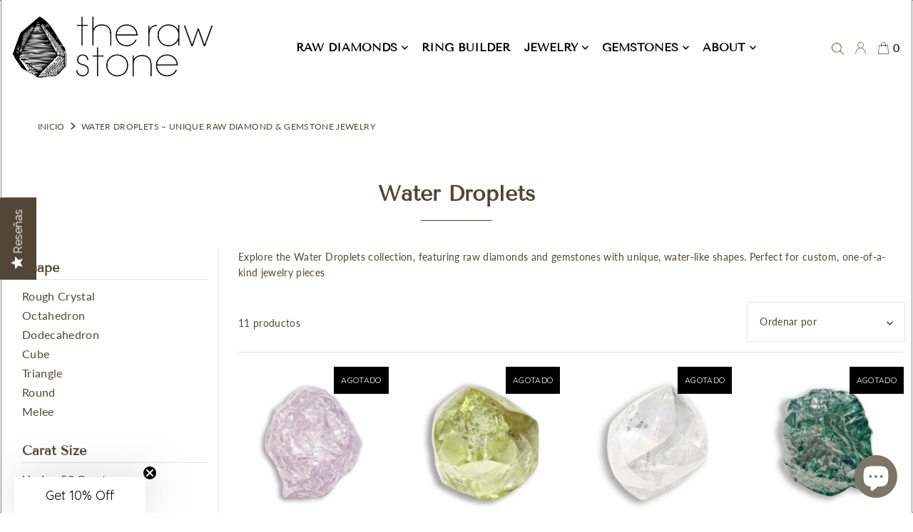

--- FILE ---
content_type: text/html; charset=utf-8
request_url: https://www.therawstone.com/es/collections/water-droplets
body_size: 45806
content:
<!DOCTYPE html>
<html class="no-js" lang="es">
  <!-- Meta Pixel Code -->
<script>
!function(f,b,e,v,n,t,s)
{if(f.fbq)return;n=f.fbq=function(){n.callMethod?
n.callMethod.apply(n,arguments):n.queue.push(arguments)};
if(!f._fbq)f._fbq=n;n.push=n;n.loaded=!0;n.version='2.0';
n.queue=[];t=b.createElement(e);t.async=!0;
t.src=v;s=b.getElementsByTagName(e)[0];
s.parentNode.insertBefore(t,s)}(window, document,'script',
'https://connect.facebook.net/en_US/fbevents.js');
fbq('init', '465457767776888');
fbq('track', 'PageView');
</script>
<noscript><img height="1" width="1" style="display:none"
src="https://www.facebook.com/tr?id=465457767776888&ev=PageView&noscript=1"
/></noscript>
<!-- End Meta Pixel Code -->
<head>
  <meta name="google-site-verification" content="Y6OmQVfulKCvZu22lfXXuPlPcIhTxztux9Kw_aO_c9A" />
 <!-- Google Tag Manager -->
<script>(function(w,d,s,l,i){w[l]=w[l]||[];w[l].push({'gtm.start':
new Date().getTime(),event:'gtm.js'});var f=d.getElementsByTagName(s)[0],
j=d.createElement(s),dl=l!='dataLayer'?'&l='+l:'';j.async=true;j.src=
'https://www.googletagmanager.com/gtm.js?id='+i+dl;f.parentNode.insertBefore(j,f);
})(window,document,'script','dataLayer','GTM-KBJX3XR');</script>
<!-- End Google Tag Manager -->



  <meta name="facebook-domain-verification" content="48k3yxrglsxjqyunwav9p7k1ufdbt1" />
  <meta charset="utf-8" />
  <meta name="viewport" content="width=device-width, initial-scale=1">

  <!-- Establish early connection to external domains -->
  <link rel="preconnect" href="https://cdn.shopify.com" crossorigin>
  <link rel="preconnect" href="https://fonts.shopify.com" crossorigin>
  <link rel="preconnect" href="https://monorail-edge.shopifysvc.com">
  <link rel="preconnect" href="//ajax.googleapis.com" crossorigin /><!-- Preload onDomain stylesheets and script libraries -->
  <link rel="preload" href="//www.therawstone.com/cdn/shop/t/56/assets/stylesheet.css?v=90533073786684268001746123024" as="style">
  <link rel="preload" href="//www.therawstone.com/cdn/shop/t/56/assets/custom.css?v=141806950105264274041759160073" as="style">
  <link rel="preload" as="font" href="//www.therawstone.com/cdn/fonts/lato/lato_n4.c3b93d431f0091c8be23185e15c9d1fee1e971c5.woff2" type="font/woff2" crossorigin>
  <link rel="preload" as="font" href="//www.therawstone.com/cdn/fonts/tenor_sans/tenorsans_n4.966071a72c28462a9256039d3e3dc5b0cf314f65.woff2" type="font/woff2" crossorigin>
  <link rel="preload" as="font" href="//www.therawstone.com/cdn/fonts/tenor_sans/tenorsans_n4.966071a72c28462a9256039d3e3dc5b0cf314f65.woff2" type="font/woff2" crossorigin>
  <link rel="preload" href="//www.therawstone.com/cdn/shop/t/56/assets/eventemitter3.min.js?v=148202183930229300091746033734" as="script">
  <link rel="preload" href="//www.therawstone.com/cdn/shop/t/56/assets/vendor-video.js?v=112486824910932804751746033734" as="script">
  <link rel="preload" href="//www.therawstone.com/cdn/shop/t/56/assets/theme.js?v=142506457234703536161747248578" as="script">
  

  <link rel="shortcut icon" href="//www.therawstone.com/cdn/shop/files/favicon.better_32x32.png?v=1615772886" type="image/png" />
  <link rel="canonical" href="https://www.therawstone.com/es/collections/water-droplets" />

  <!-- Avada Size Chart Script -->
 
<script src="//www.therawstone.com/cdn/shop/t/56/assets/size-chart-data.js?v=112861426419388600591746033734" defer='defer'></script>

    
    
  





<script>
  const AVADA_SC = {};
  AVADA_SC.product = null;
  AVADA_SC.template = "collection";
  AVADA_SC.collections = [];
  AVADA_SC.collectionsName = [];
  
  AVADA_SC.branding = false
</script>

  <!-- /Avada Size Chart Script -->

  
  <title>Water Droplets – Unique Raw Diamond &amp; Gemstone Jewelry</title>
  <meta name="description" content="Explore the Water Droplets collection, featuring unique raw diamonds and gemstones. Ethically sourced, handcrafted pieces perfect for custom engagement rings." />

  





<meta property="og:site_name" content="The Raw Stone">
<meta property="og:url" content="https://www.therawstone.com/es/collections/water-droplets">
<meta property="og:title" content="Water Droplets">
<meta property="og:type" content="product.group">
<meta property="og:description" content="Explore the Water Droplets collection, featuring unique raw diamonds and gemstones. Ethically sourced, handcrafted pieces perfect for custom engagement rings.">





  <meta name="twitter:site" content="@therawstone">

<meta name="twitter:title" content="Water Droplets">
<meta name="twitter:description" content="Explore the Water Droplets collection, featuring unique raw diamonds and gemstones. Ethically sourced, handcrafted pieces perfect for custom engagement rings.">
<meta name="twitter:domain" content="">

  

<script type="application/ld+json">
{
  "@context": "https://schema.org",
  "@type": "FAQPage",
  "mainEntity": [{
    "@type": "Question",
    "name": "How are your diamonds and gemstones ethical?",
    "acceptedAnswer": {
      "@type": "Answer",
      "text": "At The Raw Stone, the foundation of our business is ethical sourcing. We go beyond the Kimberley Process to ensure that our diamonds come from places that we consider to be more responsible. These mines have no child labor, no slave labor, are not located in natural protected areas, provide a living wage to workers, and are required to remediate the environment properly when the mines are closed.
Rough diamonds are also significantly more ethical, as there is no chance that child labor, slave labor, or poor working conditions such as sweatshop labor are used to cut the diamonds. The diamonds are left as is and are completely unworked by human hands.
We source our sapphires through a family we personally know. They have two mines in Sri Lanka. Both are artisanal - which means that only handmade tools can be used in the mining process, and that the mine is small-scale which limits the width and depth of the mine so as not limit environmental impact. This family hires laborers from nearby villages. The laborers live on premises for the mining season in well-kept housing where food is also provided. The same laborers come back year after year, proving that the family is taking good care of them. Laborers are paid according to the government set standards for mining in Sri Lanka, and the mines are registered and licensed yearly with the government.
Our other gemstones come from a mining collective in Tanzania called the Tanzania Association of Women Miners (TAWOMA). Here, women are trained to work in the mining sector, and a series of mines that employ women gather together and sell their stones marketed by these women members.
We also carry, in small amounts, Montana sapphires that came directly from a private property in Montana that is overseen by its owner."
    }
  },{
    "@type": "Question",
    "name": "What is a raw diamond?",
    "acceptedAnswer": {
      "@type": "Answer",
      "text": "A raw diamond is a diamond that is totally natural, uncut, not polished, and completely unaltered by human hands. They are also called rough diamonds or uncut diamonds. The raw diamonds that we carry were taken directly from the earth, and only washed. Sometimes rough diamonds appear to have what looks like cuts or facets in them. These are actually just natural crystalline structures that appear on the surface of the stone, and are not human alterations."
    }
  },{
    "@type": "Question",
    "name": "What sized center diamond or gemstone should I get?",
    "acceptedAnswer": {
      "@type": "Answer",
      "text": "This is a tricky question because it depends upon your preferences, finger size, and budget.
Generally, our customers are happiest with engagement stones around one carat. This is equally true for rough diamonds, sapphires and cut diamonds. For a slightly larger looking stone, but still within a typical size range, we suggest increasing the size to up to 1.5 carats. And, if you're looking for a stone that will wow and really pop on the finger, then we suggest a stone that is between 1.5-2.5 carats. Anything above that size stone, in our opinion, begins to be a bit unwieldy and is less useful for daily wear."
    }
  },{
    "@type": "Question",
    "name": "How do I get my partner's ring size?",
    "acceptedAnswer": {
      "@type": "Answer",
      "text": "Follow our guide at this link to finding a ring size. We recommend going with a size that is easy to slide on and slightly resistant when taking it off."
    }
  },{
    "@type": "Question",
    "name": "Can I resize my ring?",
    "acceptedAnswer": {
      "@type": "Answer",
      "text": "With the exception of eternity bands and certain intricate designs, most rings can be resized up to one size up or down from its current size. We provide resizing services within one size up or down for $100.00 which includes traceable shipping back to you. You can go ahead and initiate the resize through this page which gives directions with a link for payment. Rings that cannot be resized will require remanufacturing which comes with a fee. If your ring has an engraving, the resizing process will likely erase some of the engraving; $20 would be applied if you request for a re-engraving.
Return shipping costs are included in the price of the resize.
Resizing generally takes three weeks from the date we receive your ring to the date you receive it in return. However, this could be delayed or we may not accept requests for resizing during peak seasons, such as December. When sending your resizing to us, please include a note of the size you would like to resize to."
    }
  },{
    "@type": "Question",
    "name": "Can I go to another jeweler to resize my ring from The Raw Stone?",
    "acceptedAnswer": {
      "@type": "Answer",
      "text": "We do not recommend that you use another jeweler to work on jewelry from The Raw Stone. Not all jewelers are created equal and it takes a master craftsperson to work on our unique designs, and especially with rough diamonds. Additionally, repair or service by a jeweler or designer other than The Raw Stone will void the warranty that comes with our engagement rings and wedding bands."
    }
  }]
}
</script>
  <style data-shopify>
:root {
    --main-family: Lato, sans-serif;
    --main-weight: 400;
    --main-style: normal;
    --main-spacing: 0.025em;
    --nav-family: "Tenor Sans", sans-serif;
    --nav-weight: 400;
    --nav-style: normal;
    --heading-family: "Tenor Sans", sans-serif;
    --heading-weight: 400;
    --heading-style: normal;
    --heading-spacing: 0em;

    --font-size: 14px;
    --base-font-size: 14px;
    --h1-size: 36px;
    --h2-size: 26px;
    --h3-size: 20px;
    --nav-size: 16px;
    --nav-spacing: 0em;

    --announcement-bar-background: #97877a;
    --announcement-bar-text-color: #ffffff;
    --homepage-pre-scroll-color: #000000;
    --homepage-pre-scroll-background: #ffffff;
    --homepage-scroll-color: #000000;
    --homepage-scroll-background: #fff;
    --pre-scroll-color: #000000;
    --pre-scroll-background: #ffffff;
    --scroll-color: #000000;
    --scroll-background: #ffffff;
    --secondary-color: rgba(0,0,0,0);
    --background: #ffffff;
    --header-color: #524636;
    --text-color: #524636;
    --sale-color: #c50000;
    --dotted-color: #e5e5e5;
    --button-color: #97877a;
    --button-hover: #af947e;
    --button-text: #ffffff;
    --secondary-button-color: #acacac;
    --secondary-button-hover: #3a3a3a;
    --secondary-button-text: #ffffff;
    --new-background: #ededed;
    --new-color: #535353;
    --sale-icon-background: #9d0000;
    --sale-icon-color: #ffffff;
    --custom-background: #000000;
    --custom-color: #fff;
    --fb-share: #8d6544;
    --tw-share: #795232;
    --pin-share: #5a3b21;
    --footer-background: #f8f3f0;
    --footer-text: #5a3b21;
    --footer-button: #000000;
    --footer-button-text: #ffffff;
    --cs1-color: #5a3b21;
    --cs1-background: #f8f3f0;
    --cs2-color: #524636;
    --cs2-background: #aca097;
    --cs3-color: #f8f3f0;
    --cs3-background: #97877a;
    --custom-icon-color: var(--text-color);
    --custom-icon-background: var(--background);
    --error-msg-dark: #e81000;
    --error-msg-light: #ffeae8;
    --success-msg-dark: #007f5f;
    --success-msg-light: #e5fff8;
    --free-shipping-bg: #ff7a5f;
    --free-shipping-text: #fff;
    --error-color: #c60808;
    --error-color-light: #fdd0d0;
    --keyboard-focus: #ACACAC;
    --focus-border-style: dotted;
    --focus-border-weight: 1px;
    --section-padding: 20px;
    --section-title-align: center;
    --section-title-border: 1px;
    --border-width: 100px;
    --grid-column-gap: px;
    --details-align: center;
    --select-arrow-bg: url(//www.therawstone.com/cdn/shop/t/56/assets/select-arrow.png?v=112595941721225094991746033734);
    --icon-border-color: #ffffff;
    --grid-space: 30px;
    --color-filter-size: 18px;
    --disabled-text: #d0c5b7;
    --listing-size-color: #bcad99;

    --upsell-border-color: #f2f2f2;

    --star-active: rgb(82, 70, 54);
    --star-inactive: rgb(255, 255, 255);

    --color-body-text: var(--text-color);
    --color-body: var(--background);
    --color-bg: var(--background);

    --section-background: transparent;
    --section-overlay-color: 0, 0, 0;
    --section-overlay-opacity: 0;

  }
  @media (max-width: 740px) {
     :root {
       --font-size: calc(14px - (14px * 0.15));
       --nav-size: calc(16px - (16px * 0.15));
       --h1-size: calc(36px - (36px * 0.15));
       --h2-size: calc(26px - (26px * 0.15));
       --h3-size: calc(20px - (20px * 0.15));
     }
   }
</style>


 <link rel="stylesheet" href="//www.therawstone.com/cdn/shop/t/56/assets/stylesheet.css?v=90533073786684268001746123024" type="text/css">
 <link rel="stylesheet" href="//www.therawstone.com/cdn/shop/t/56/assets/slick.min.css?v=105347522073496785561746033734" type="text/css">
 <link rel="stylesheet" href="//www.therawstone.com/cdn/shop/t/56/assets/slick-theme.min.css?v=10541884051976483521746033734" type="text/css">
 <link rel="stylesheet" href="//www.therawstone.com/cdn/shop/t/56/assets/custom.css?v=141806950105264274041759160073" type="text/css">
 <link rel="stylesheet" href="https://cdnjs.cloudflare.com/ajax/libs/font-awesome/6.2.0/css/all.min.css" integrity="sha512-xh6O/CkQoPOWDdYTDqeRdPCVd1SpvCA9XXcUnZS2FmJNp1coAFzvtCN9BmamE+4aHK8yyUHUSCcJHgXloTyT2A==" crossorigin="anonymous" referrerpolicy="no-referrer" />
 <link rel="stylesheet" href="https://cdnjs.cloudflare.com/ajax/libs/fancybox/3.5.7/jquery.fancybox.min.css">
  <style>
  @font-face {
  font-family: Lato;
  font-weight: 400;
  font-style: normal;
  font-display: swap;
  src: url("//www.therawstone.com/cdn/fonts/lato/lato_n4.c3b93d431f0091c8be23185e15c9d1fee1e971c5.woff2") format("woff2"),
       url("//www.therawstone.com/cdn/fonts/lato/lato_n4.d5c00c781efb195594fd2fd4ad04f7882949e327.woff") format("woff");
}

  @font-face {
  font-family: "Tenor Sans";
  font-weight: 400;
  font-style: normal;
  font-display: swap;
  src: url("//www.therawstone.com/cdn/fonts/tenor_sans/tenorsans_n4.966071a72c28462a9256039d3e3dc5b0cf314f65.woff2") format("woff2"),
       url("//www.therawstone.com/cdn/fonts/tenor_sans/tenorsans_n4.2282841d948f9649ba5c3cad6ea46df268141820.woff") format("woff");
}

  @font-face {
  font-family: "Tenor Sans";
  font-weight: 400;
  font-style: normal;
  font-display: swap;
  src: url("//www.therawstone.com/cdn/fonts/tenor_sans/tenorsans_n4.966071a72c28462a9256039d3e3dc5b0cf314f65.woff2") format("woff2"),
       url("//www.therawstone.com/cdn/fonts/tenor_sans/tenorsans_n4.2282841d948f9649ba5c3cad6ea46df268141820.woff") format("woff");
}

  @font-face {
  font-family: Lato;
  font-weight: 700;
  font-style: normal;
  font-display: swap;
  src: url("//www.therawstone.com/cdn/fonts/lato/lato_n7.900f219bc7337bc57a7a2151983f0a4a4d9d5dcf.woff2") format("woff2"),
       url("//www.therawstone.com/cdn/fonts/lato/lato_n7.a55c60751adcc35be7c4f8a0313f9698598612ee.woff") format("woff");
}

  @font-face {
  font-family: Lato;
  font-weight: 400;
  font-style: italic;
  font-display: swap;
  src: url("//www.therawstone.com/cdn/fonts/lato/lato_i4.09c847adc47c2fefc3368f2e241a3712168bc4b6.woff2") format("woff2"),
       url("//www.therawstone.com/cdn/fonts/lato/lato_i4.3c7d9eb6c1b0a2bf62d892c3ee4582b016d0f30c.woff") format("woff");
}

  @font-face {
  font-family: Lato;
  font-weight: 700;
  font-style: italic;
  font-display: swap;
  src: url("//www.therawstone.com/cdn/fonts/lato/lato_i7.16ba75868b37083a879b8dd9f2be44e067dfbf92.woff2") format("woff2"),
       url("//www.therawstone.com/cdn/fonts/lato/lato_i7.4c07c2b3b7e64ab516aa2f2081d2bb0366b9dce8.woff") format("woff");
}

  </style>

  <script>window.performance && window.performance.mark && window.performance.mark('shopify.content_for_header.start');</script><meta name="google-site-verification" content="JB8dqGY1tDikzBXw7HD8PGlDPyYXu9YxFVOReICv2hk">
<meta id="shopify-digital-wallet" name="shopify-digital-wallet" content="/1145222/digital_wallets/dialog">
<meta name="shopify-checkout-api-token" content="09b85f51125e71a5a8c6a4e66c3d5ce2">
<meta id="in-context-paypal-metadata" data-shop-id="1145222" data-venmo-supported="false" data-environment="production" data-locale="es_ES" data-paypal-v4="true" data-currency="USD">
<link rel="alternate" type="application/atom+xml" title="Feed" href="/es/collections/water-droplets.atom" />
<link rel="alternate" hreflang="x-default" href="https://www.therawstone.com/collections/water-droplets">
<link rel="alternate" hreflang="en" href="https://www.therawstone.com/collections/water-droplets">
<link rel="alternate" hreflang="es" href="https://www.therawstone.com/es/collections/water-droplets">
<link rel="alternate" hreflang="fr" href="https://www.therawstone.com/fr/collections/water-droplets">
<link rel="alternate" hreflang="he" href="https://www.therawstone.com/he/collections/water-droplets">
<link rel="alternate" hreflang="zh-Hans" href="https://www.therawstone.com/zh/collections/water-droplets">
<link rel="alternate" hreflang="zh-Hans-CN" href="https://www.therawstone.com/zh-cn/collections/water-droplets">
<link rel="alternate" hreflang="en-DE" href="https://www.therawstone.com/en-de/collections/water-droplets">
<link rel="alternate" hreflang="en-IL" href="https://www.therawstone.com/en-il/collections/water-droplets">
<link rel="alternate" hreflang="en-ES" href="https://www.therawstone.com/en-es/collections/water-droplets">
<link rel="alternate" hreflang="zh-Hans-AC" href="https://www.therawstone.com/zh/collections/water-droplets">
<link rel="alternate" hreflang="zh-Hans-AD" href="https://www.therawstone.com/zh/collections/water-droplets">
<link rel="alternate" hreflang="zh-Hans-AE" href="https://www.therawstone.com/zh/collections/water-droplets">
<link rel="alternate" hreflang="zh-Hans-AF" href="https://www.therawstone.com/zh/collections/water-droplets">
<link rel="alternate" hreflang="zh-Hans-AG" href="https://www.therawstone.com/zh/collections/water-droplets">
<link rel="alternate" hreflang="zh-Hans-AI" href="https://www.therawstone.com/zh/collections/water-droplets">
<link rel="alternate" hreflang="zh-Hans-AL" href="https://www.therawstone.com/zh/collections/water-droplets">
<link rel="alternate" hreflang="zh-Hans-AM" href="https://www.therawstone.com/zh/collections/water-droplets">
<link rel="alternate" hreflang="zh-Hans-AN" href="https://www.therawstone.com/zh/collections/water-droplets">
<link rel="alternate" hreflang="zh-Hans-AO" href="https://www.therawstone.com/zh/collections/water-droplets">
<link rel="alternate" hreflang="zh-Hans-AR" href="https://www.therawstone.com/zh/collections/water-droplets">
<link rel="alternate" hreflang="zh-Hans-AT" href="https://www.therawstone.com/zh/collections/water-droplets">
<link rel="alternate" hreflang="zh-Hans-AU" href="https://www.therawstone.com/zh/collections/water-droplets">
<link rel="alternate" hreflang="zh-Hans-AW" href="https://www.therawstone.com/zh/collections/water-droplets">
<link rel="alternate" hreflang="zh-Hans-AX" href="https://www.therawstone.com/zh/collections/water-droplets">
<link rel="alternate" hreflang="zh-Hans-AZ" href="https://www.therawstone.com/zh/collections/water-droplets">
<link rel="alternate" hreflang="zh-Hans-BA" href="https://www.therawstone.com/zh/collections/water-droplets">
<link rel="alternate" hreflang="zh-Hans-BB" href="https://www.therawstone.com/zh/collections/water-droplets">
<link rel="alternate" hreflang="zh-Hans-BD" href="https://www.therawstone.com/zh/collections/water-droplets">
<link rel="alternate" hreflang="zh-Hans-BE" href="https://www.therawstone.com/zh/collections/water-droplets">
<link rel="alternate" hreflang="zh-Hans-BF" href="https://www.therawstone.com/zh/collections/water-droplets">
<link rel="alternate" hreflang="zh-Hans-BG" href="https://www.therawstone.com/zh/collections/water-droplets">
<link rel="alternate" hreflang="zh-Hans-BH" href="https://www.therawstone.com/zh/collections/water-droplets">
<link rel="alternate" hreflang="zh-Hans-BI" href="https://www.therawstone.com/zh/collections/water-droplets">
<link rel="alternate" hreflang="zh-Hans-BJ" href="https://www.therawstone.com/zh/collections/water-droplets">
<link rel="alternate" hreflang="zh-Hans-BL" href="https://www.therawstone.com/zh/collections/water-droplets">
<link rel="alternate" hreflang="zh-Hans-BM" href="https://www.therawstone.com/zh/collections/water-droplets">
<link rel="alternate" hreflang="zh-Hans-BN" href="https://www.therawstone.com/zh/collections/water-droplets">
<link rel="alternate" hreflang="zh-Hans-BO" href="https://www.therawstone.com/zh/collections/water-droplets">
<link rel="alternate" hreflang="zh-Hans-BQ" href="https://www.therawstone.com/zh/collections/water-droplets">
<link rel="alternate" hreflang="zh-Hans-BR" href="https://www.therawstone.com/zh/collections/water-droplets">
<link rel="alternate" hreflang="zh-Hans-BS" href="https://www.therawstone.com/zh/collections/water-droplets">
<link rel="alternate" hreflang="zh-Hans-BT" href="https://www.therawstone.com/zh/collections/water-droplets">
<link rel="alternate" hreflang="zh-Hans-BV" href="https://www.therawstone.com/zh/collections/water-droplets">
<link rel="alternate" hreflang="zh-Hans-BW" href="https://www.therawstone.com/zh/collections/water-droplets">
<link rel="alternate" hreflang="zh-Hans-BY" href="https://www.therawstone.com/zh/collections/water-droplets">
<link rel="alternate" hreflang="zh-Hans-BZ" href="https://www.therawstone.com/zh/collections/water-droplets">
<link rel="alternate" hreflang="zh-Hans-CA" href="https://www.therawstone.com/zh/collections/water-droplets">
<link rel="alternate" hreflang="zh-Hans-CC" href="https://www.therawstone.com/zh/collections/water-droplets">
<link rel="alternate" hreflang="zh-Hans-CD" href="https://www.therawstone.com/zh/collections/water-droplets">
<link rel="alternate" hreflang="zh-Hans-CF" href="https://www.therawstone.com/zh/collections/water-droplets">
<link rel="alternate" hreflang="zh-Hans-CG" href="https://www.therawstone.com/zh/collections/water-droplets">
<link rel="alternate" hreflang="zh-Hans-CH" href="https://www.therawstone.com/zh/collections/water-droplets">
<link rel="alternate" hreflang="zh-Hans-CI" href="https://www.therawstone.com/zh/collections/water-droplets">
<link rel="alternate" hreflang="zh-Hans-CK" href="https://www.therawstone.com/zh/collections/water-droplets">
<link rel="alternate" hreflang="zh-Hans-CL" href="https://www.therawstone.com/zh/collections/water-droplets">
<link rel="alternate" hreflang="zh-Hans-CM" href="https://www.therawstone.com/zh/collections/water-droplets">
<link rel="alternate" hreflang="zh-Hans-CO" href="https://www.therawstone.com/zh/collections/water-droplets">
<link rel="alternate" hreflang="zh-Hans-CR" href="https://www.therawstone.com/zh/collections/water-droplets">
<link rel="alternate" hreflang="zh-Hans-CV" href="https://www.therawstone.com/zh/collections/water-droplets">
<link rel="alternate" hreflang="zh-Hans-CW" href="https://www.therawstone.com/zh/collections/water-droplets">
<link rel="alternate" hreflang="zh-Hans-CX" href="https://www.therawstone.com/zh/collections/water-droplets">
<link rel="alternate" hreflang="zh-Hans-CY" href="https://www.therawstone.com/zh/collections/water-droplets">
<link rel="alternate" hreflang="zh-Hans-CZ" href="https://www.therawstone.com/zh/collections/water-droplets">
<link rel="alternate" hreflang="zh-Hans-DJ" href="https://www.therawstone.com/zh/collections/water-droplets">
<link rel="alternate" hreflang="zh-Hans-DK" href="https://www.therawstone.com/zh/collections/water-droplets">
<link rel="alternate" hreflang="zh-Hans-DM" href="https://www.therawstone.com/zh/collections/water-droplets">
<link rel="alternate" hreflang="zh-Hans-DO" href="https://www.therawstone.com/zh/collections/water-droplets">
<link rel="alternate" hreflang="zh-Hans-DZ" href="https://www.therawstone.com/zh/collections/water-droplets">
<link rel="alternate" hreflang="zh-Hans-EC" href="https://www.therawstone.com/zh/collections/water-droplets">
<link rel="alternate" hreflang="zh-Hans-EE" href="https://www.therawstone.com/zh/collections/water-droplets">
<link rel="alternate" hreflang="zh-Hans-EG" href="https://www.therawstone.com/zh/collections/water-droplets">
<link rel="alternate" hreflang="zh-Hans-EH" href="https://www.therawstone.com/zh/collections/water-droplets">
<link rel="alternate" hreflang="zh-Hans-ER" href="https://www.therawstone.com/zh/collections/water-droplets">
<link rel="alternate" hreflang="zh-Hans-ET" href="https://www.therawstone.com/zh/collections/water-droplets">
<link rel="alternate" hreflang="zh-Hans-FI" href="https://www.therawstone.com/zh/collections/water-droplets">
<link rel="alternate" hreflang="zh-Hans-FJ" href="https://www.therawstone.com/zh/collections/water-droplets">
<link rel="alternate" hreflang="zh-Hans-FK" href="https://www.therawstone.com/zh/collections/water-droplets">
<link rel="alternate" hreflang="zh-Hans-FO" href="https://www.therawstone.com/zh/collections/water-droplets">
<link rel="alternate" hreflang="zh-Hans-FR" href="https://www.therawstone.com/zh/collections/water-droplets">
<link rel="alternate" hreflang="zh-Hans-GA" href="https://www.therawstone.com/zh/collections/water-droplets">
<link rel="alternate" hreflang="zh-Hans-GB" href="https://www.therawstone.com/zh/collections/water-droplets">
<link rel="alternate" hreflang="zh-Hans-GD" href="https://www.therawstone.com/zh/collections/water-droplets">
<link rel="alternate" hreflang="zh-Hans-GE" href="https://www.therawstone.com/zh/collections/water-droplets">
<link rel="alternate" hreflang="zh-Hans-GF" href="https://www.therawstone.com/zh/collections/water-droplets">
<link rel="alternate" hreflang="zh-Hans-GG" href="https://www.therawstone.com/zh/collections/water-droplets">
<link rel="alternate" hreflang="zh-Hans-GH" href="https://www.therawstone.com/zh/collections/water-droplets">
<link rel="alternate" hreflang="zh-Hans-GI" href="https://www.therawstone.com/zh/collections/water-droplets">
<link rel="alternate" hreflang="zh-Hans-GL" href="https://www.therawstone.com/zh/collections/water-droplets">
<link rel="alternate" hreflang="zh-Hans-GM" href="https://www.therawstone.com/zh/collections/water-droplets">
<link rel="alternate" hreflang="zh-Hans-GN" href="https://www.therawstone.com/zh/collections/water-droplets">
<link rel="alternate" hreflang="zh-Hans-GP" href="https://www.therawstone.com/zh/collections/water-droplets">
<link rel="alternate" hreflang="zh-Hans-GQ" href="https://www.therawstone.com/zh/collections/water-droplets">
<link rel="alternate" hreflang="zh-Hans-GR" href="https://www.therawstone.com/zh/collections/water-droplets">
<link rel="alternate" hreflang="zh-Hans-GS" href="https://www.therawstone.com/zh/collections/water-droplets">
<link rel="alternate" hreflang="zh-Hans-GT" href="https://www.therawstone.com/zh/collections/water-droplets">
<link rel="alternate" hreflang="zh-Hans-GW" href="https://www.therawstone.com/zh/collections/water-droplets">
<link rel="alternate" hreflang="zh-Hans-GY" href="https://www.therawstone.com/zh/collections/water-droplets">
<link rel="alternate" hreflang="zh-Hans-HK" href="https://www.therawstone.com/zh/collections/water-droplets">
<link rel="alternate" hreflang="zh-Hans-HN" href="https://www.therawstone.com/zh/collections/water-droplets">
<link rel="alternate" hreflang="zh-Hans-HR" href="https://www.therawstone.com/zh/collections/water-droplets">
<link rel="alternate" hreflang="zh-Hans-HT" href="https://www.therawstone.com/zh/collections/water-droplets">
<link rel="alternate" hreflang="zh-Hans-HU" href="https://www.therawstone.com/zh/collections/water-droplets">
<link rel="alternate" hreflang="zh-Hans-ID" href="https://www.therawstone.com/zh/collections/water-droplets">
<link rel="alternate" hreflang="zh-Hans-IE" href="https://www.therawstone.com/zh/collections/water-droplets">
<link rel="alternate" hreflang="zh-Hans-IM" href="https://www.therawstone.com/zh/collections/water-droplets">
<link rel="alternate" hreflang="zh-Hans-IN" href="https://www.therawstone.com/zh/collections/water-droplets">
<link rel="alternate" hreflang="zh-Hans-IO" href="https://www.therawstone.com/zh/collections/water-droplets">
<link rel="alternate" hreflang="zh-Hans-IQ" href="https://www.therawstone.com/zh/collections/water-droplets">
<link rel="alternate" hreflang="zh-Hans-IS" href="https://www.therawstone.com/zh/collections/water-droplets">
<link rel="alternate" hreflang="zh-Hans-IT" href="https://www.therawstone.com/zh/collections/water-droplets">
<link rel="alternate" hreflang="zh-Hans-JE" href="https://www.therawstone.com/zh/collections/water-droplets">
<link rel="alternate" hreflang="zh-Hans-JM" href="https://www.therawstone.com/zh/collections/water-droplets">
<link rel="alternate" hreflang="zh-Hans-JO" href="https://www.therawstone.com/zh/collections/water-droplets">
<link rel="alternate" hreflang="zh-Hans-JP" href="https://www.therawstone.com/zh/collections/water-droplets">
<link rel="alternate" hreflang="zh-Hans-KE" href="https://www.therawstone.com/zh/collections/water-droplets">
<link rel="alternate" hreflang="zh-Hans-KG" href="https://www.therawstone.com/zh/collections/water-droplets">
<link rel="alternate" hreflang="zh-Hans-KH" href="https://www.therawstone.com/zh/collections/water-droplets">
<link rel="alternate" hreflang="zh-Hans-KI" href="https://www.therawstone.com/zh/collections/water-droplets">
<link rel="alternate" hreflang="zh-Hans-KM" href="https://www.therawstone.com/zh/collections/water-droplets">
<link rel="alternate" hreflang="zh-Hans-KN" href="https://www.therawstone.com/zh/collections/water-droplets">
<link rel="alternate" hreflang="zh-Hans-KR" href="https://www.therawstone.com/zh/collections/water-droplets">
<link rel="alternate" hreflang="zh-Hans-KW" href="https://www.therawstone.com/zh/collections/water-droplets">
<link rel="alternate" hreflang="zh-Hans-KY" href="https://www.therawstone.com/zh/collections/water-droplets">
<link rel="alternate" hreflang="zh-Hans-KZ" href="https://www.therawstone.com/zh/collections/water-droplets">
<link rel="alternate" hreflang="zh-Hans-LA" href="https://www.therawstone.com/zh/collections/water-droplets">
<link rel="alternate" hreflang="zh-Hans-LB" href="https://www.therawstone.com/zh/collections/water-droplets">
<link rel="alternate" hreflang="zh-Hans-LC" href="https://www.therawstone.com/zh/collections/water-droplets">
<link rel="alternate" hreflang="zh-Hans-LI" href="https://www.therawstone.com/zh/collections/water-droplets">
<link rel="alternate" hreflang="zh-Hans-LK" href="https://www.therawstone.com/zh/collections/water-droplets">
<link rel="alternate" hreflang="zh-Hans-LR" href="https://www.therawstone.com/zh/collections/water-droplets">
<link rel="alternate" hreflang="zh-Hans-LS" href="https://www.therawstone.com/zh/collections/water-droplets">
<link rel="alternate" hreflang="zh-Hans-LT" href="https://www.therawstone.com/zh/collections/water-droplets">
<link rel="alternate" hreflang="zh-Hans-LU" href="https://www.therawstone.com/zh/collections/water-droplets">
<link rel="alternate" hreflang="zh-Hans-LV" href="https://www.therawstone.com/zh/collections/water-droplets">
<link rel="alternate" hreflang="zh-Hans-LY" href="https://www.therawstone.com/zh/collections/water-droplets">
<link rel="alternate" hreflang="zh-Hans-MA" href="https://www.therawstone.com/zh/collections/water-droplets">
<link rel="alternate" hreflang="zh-Hans-MC" href="https://www.therawstone.com/zh/collections/water-droplets">
<link rel="alternate" hreflang="zh-Hans-MD" href="https://www.therawstone.com/zh/collections/water-droplets">
<link rel="alternate" hreflang="zh-Hans-ME" href="https://www.therawstone.com/zh/collections/water-droplets">
<link rel="alternate" hreflang="zh-Hans-MF" href="https://www.therawstone.com/zh/collections/water-droplets">
<link rel="alternate" hreflang="zh-Hans-MG" href="https://www.therawstone.com/zh/collections/water-droplets">
<link rel="alternate" hreflang="zh-Hans-MK" href="https://www.therawstone.com/zh/collections/water-droplets">
<link rel="alternate" hreflang="zh-Hans-ML" href="https://www.therawstone.com/zh/collections/water-droplets">
<link rel="alternate" hreflang="zh-Hans-MM" href="https://www.therawstone.com/zh/collections/water-droplets">
<link rel="alternate" hreflang="zh-Hans-MN" href="https://www.therawstone.com/zh/collections/water-droplets">
<link rel="alternate" hreflang="zh-Hans-MO" href="https://www.therawstone.com/zh/collections/water-droplets">
<link rel="alternate" hreflang="zh-Hans-MQ" href="https://www.therawstone.com/zh/collections/water-droplets">
<link rel="alternate" hreflang="zh-Hans-MR" href="https://www.therawstone.com/zh/collections/water-droplets">
<link rel="alternate" hreflang="zh-Hans-MS" href="https://www.therawstone.com/zh/collections/water-droplets">
<link rel="alternate" hreflang="zh-Hans-MT" href="https://www.therawstone.com/zh/collections/water-droplets">
<link rel="alternate" hreflang="zh-Hans-MU" href="https://www.therawstone.com/zh/collections/water-droplets">
<link rel="alternate" hreflang="zh-Hans-MV" href="https://www.therawstone.com/zh/collections/water-droplets">
<link rel="alternate" hreflang="zh-Hans-MW" href="https://www.therawstone.com/zh/collections/water-droplets">
<link rel="alternate" hreflang="zh-Hans-MX" href="https://www.therawstone.com/zh/collections/water-droplets">
<link rel="alternate" hreflang="zh-Hans-MY" href="https://www.therawstone.com/zh/collections/water-droplets">
<link rel="alternate" hreflang="zh-Hans-MZ" href="https://www.therawstone.com/zh/collections/water-droplets">
<link rel="alternate" hreflang="zh-Hans-NA" href="https://www.therawstone.com/zh/collections/water-droplets">
<link rel="alternate" hreflang="zh-Hans-NC" href="https://www.therawstone.com/zh/collections/water-droplets">
<link rel="alternate" hreflang="zh-Hans-NE" href="https://www.therawstone.com/zh/collections/water-droplets">
<link rel="alternate" hreflang="zh-Hans-NF" href="https://www.therawstone.com/zh/collections/water-droplets">
<link rel="alternate" hreflang="zh-Hans-NG" href="https://www.therawstone.com/zh/collections/water-droplets">
<link rel="alternate" hreflang="zh-Hans-NI" href="https://www.therawstone.com/zh/collections/water-droplets">
<link rel="alternate" hreflang="zh-Hans-NL" href="https://www.therawstone.com/zh/collections/water-droplets">
<link rel="alternate" hreflang="zh-Hans-NO" href="https://www.therawstone.com/zh/collections/water-droplets">
<link rel="alternate" hreflang="zh-Hans-NP" href="https://www.therawstone.com/zh/collections/water-droplets">
<link rel="alternate" hreflang="zh-Hans-NR" href="https://www.therawstone.com/zh/collections/water-droplets">
<link rel="alternate" hreflang="zh-Hans-NU" href="https://www.therawstone.com/zh/collections/water-droplets">
<link rel="alternate" hreflang="zh-Hans-NZ" href="https://www.therawstone.com/zh/collections/water-droplets">
<link rel="alternate" hreflang="zh-Hans-OM" href="https://www.therawstone.com/zh/collections/water-droplets">
<link rel="alternate" hreflang="zh-Hans-PA" href="https://www.therawstone.com/zh/collections/water-droplets">
<link rel="alternate" hreflang="zh-Hans-PE" href="https://www.therawstone.com/zh/collections/water-droplets">
<link rel="alternate" hreflang="zh-Hans-PF" href="https://www.therawstone.com/zh/collections/water-droplets">
<link rel="alternate" hreflang="zh-Hans-PG" href="https://www.therawstone.com/zh/collections/water-droplets">
<link rel="alternate" hreflang="zh-Hans-PH" href="https://www.therawstone.com/zh/collections/water-droplets">
<link rel="alternate" hreflang="zh-Hans-PK" href="https://www.therawstone.com/zh/collections/water-droplets">
<link rel="alternate" hreflang="zh-Hans-PL" href="https://www.therawstone.com/zh/collections/water-droplets">
<link rel="alternate" hreflang="zh-Hans-PM" href="https://www.therawstone.com/zh/collections/water-droplets">
<link rel="alternate" hreflang="zh-Hans-PN" href="https://www.therawstone.com/zh/collections/water-droplets">
<link rel="alternate" hreflang="zh-Hans-PS" href="https://www.therawstone.com/zh/collections/water-droplets">
<link rel="alternate" hreflang="zh-Hans-PT" href="https://www.therawstone.com/zh/collections/water-droplets">
<link rel="alternate" hreflang="zh-Hans-PY" href="https://www.therawstone.com/zh/collections/water-droplets">
<link rel="alternate" hreflang="zh-Hans-QA" href="https://www.therawstone.com/zh/collections/water-droplets">
<link rel="alternate" hreflang="zh-Hans-RE" href="https://www.therawstone.com/zh/collections/water-droplets">
<link rel="alternate" hreflang="zh-Hans-RO" href="https://www.therawstone.com/zh/collections/water-droplets">
<link rel="alternate" hreflang="zh-Hans-RS" href="https://www.therawstone.com/zh/collections/water-droplets">
<link rel="alternate" hreflang="zh-Hans-RU" href="https://www.therawstone.com/zh/collections/water-droplets">
<link rel="alternate" hreflang="zh-Hans-RW" href="https://www.therawstone.com/zh/collections/water-droplets">
<link rel="alternate" hreflang="zh-Hans-SA" href="https://www.therawstone.com/zh/collections/water-droplets">
<link rel="alternate" hreflang="zh-Hans-SB" href="https://www.therawstone.com/zh/collections/water-droplets">
<link rel="alternate" hreflang="zh-Hans-SC" href="https://www.therawstone.com/zh/collections/water-droplets">
<link rel="alternate" hreflang="zh-Hans-SD" href="https://www.therawstone.com/zh/collections/water-droplets">
<link rel="alternate" hreflang="zh-Hans-SE" href="https://www.therawstone.com/zh/collections/water-droplets">
<link rel="alternate" hreflang="zh-Hans-SG" href="https://www.therawstone.com/zh/collections/water-droplets">
<link rel="alternate" hreflang="zh-Hans-SH" href="https://www.therawstone.com/zh/collections/water-droplets">
<link rel="alternate" hreflang="zh-Hans-SI" href="https://www.therawstone.com/zh/collections/water-droplets">
<link rel="alternate" hreflang="zh-Hans-SJ" href="https://www.therawstone.com/zh/collections/water-droplets">
<link rel="alternate" hreflang="zh-Hans-SK" href="https://www.therawstone.com/zh/collections/water-droplets">
<link rel="alternate" hreflang="zh-Hans-SL" href="https://www.therawstone.com/zh/collections/water-droplets">
<link rel="alternate" hreflang="zh-Hans-SM" href="https://www.therawstone.com/zh/collections/water-droplets">
<link rel="alternate" hreflang="zh-Hans-SN" href="https://www.therawstone.com/zh/collections/water-droplets">
<link rel="alternate" hreflang="zh-Hans-SO" href="https://www.therawstone.com/zh/collections/water-droplets">
<link rel="alternate" hreflang="zh-Hans-SR" href="https://www.therawstone.com/zh/collections/water-droplets">
<link rel="alternate" hreflang="zh-Hans-SS" href="https://www.therawstone.com/zh/collections/water-droplets">
<link rel="alternate" hreflang="zh-Hans-ST" href="https://www.therawstone.com/zh/collections/water-droplets">
<link rel="alternate" hreflang="zh-Hans-SV" href="https://www.therawstone.com/zh/collections/water-droplets">
<link rel="alternate" hreflang="zh-Hans-SX" href="https://www.therawstone.com/zh/collections/water-droplets">
<link rel="alternate" hreflang="zh-Hans-SZ" href="https://www.therawstone.com/zh/collections/water-droplets">
<link rel="alternate" hreflang="zh-Hans-TA" href="https://www.therawstone.com/zh/collections/water-droplets">
<link rel="alternate" hreflang="zh-Hans-TC" href="https://www.therawstone.com/zh/collections/water-droplets">
<link rel="alternate" hreflang="zh-Hans-TD" href="https://www.therawstone.com/zh/collections/water-droplets">
<link rel="alternate" hreflang="zh-Hans-TF" href="https://www.therawstone.com/zh/collections/water-droplets">
<link rel="alternate" hreflang="zh-Hans-TG" href="https://www.therawstone.com/zh/collections/water-droplets">
<link rel="alternate" hreflang="zh-Hans-TH" href="https://www.therawstone.com/zh/collections/water-droplets">
<link rel="alternate" hreflang="zh-Hans-TJ" href="https://www.therawstone.com/zh/collections/water-droplets">
<link rel="alternate" hreflang="zh-Hans-TK" href="https://www.therawstone.com/zh/collections/water-droplets">
<link rel="alternate" hreflang="zh-Hans-TL" href="https://www.therawstone.com/zh/collections/water-droplets">
<link rel="alternate" hreflang="zh-Hans-TM" href="https://www.therawstone.com/zh/collections/water-droplets">
<link rel="alternate" hreflang="zh-Hans-TN" href="https://www.therawstone.com/zh/collections/water-droplets">
<link rel="alternate" hreflang="zh-Hans-TO" href="https://www.therawstone.com/zh/collections/water-droplets">
<link rel="alternate" hreflang="zh-Hans-TR" href="https://www.therawstone.com/zh/collections/water-droplets">
<link rel="alternate" hreflang="zh-Hans-TT" href="https://www.therawstone.com/zh/collections/water-droplets">
<link rel="alternate" hreflang="zh-Hans-TV" href="https://www.therawstone.com/zh/collections/water-droplets">
<link rel="alternate" hreflang="zh-Hans-TW" href="https://www.therawstone.com/zh/collections/water-droplets">
<link rel="alternate" hreflang="zh-Hans-TZ" href="https://www.therawstone.com/zh/collections/water-droplets">
<link rel="alternate" hreflang="zh-Hans-UA" href="https://www.therawstone.com/zh/collections/water-droplets">
<link rel="alternate" hreflang="zh-Hans-UG" href="https://www.therawstone.com/zh/collections/water-droplets">
<link rel="alternate" hreflang="zh-Hans-UM" href="https://www.therawstone.com/zh/collections/water-droplets">
<link rel="alternate" hreflang="zh-Hans-US" href="https://www.therawstone.com/zh/collections/water-droplets">
<link rel="alternate" hreflang="zh-Hans-UY" href="https://www.therawstone.com/zh/collections/water-droplets">
<link rel="alternate" hreflang="zh-Hans-UZ" href="https://www.therawstone.com/zh/collections/water-droplets">
<link rel="alternate" hreflang="zh-Hans-VA" href="https://www.therawstone.com/zh/collections/water-droplets">
<link rel="alternate" hreflang="zh-Hans-VC" href="https://www.therawstone.com/zh/collections/water-droplets">
<link rel="alternate" hreflang="zh-Hans-VE" href="https://www.therawstone.com/zh/collections/water-droplets">
<link rel="alternate" hreflang="zh-Hans-VG" href="https://www.therawstone.com/zh/collections/water-droplets">
<link rel="alternate" hreflang="zh-Hans-VN" href="https://www.therawstone.com/zh/collections/water-droplets">
<link rel="alternate" hreflang="zh-Hans-VU" href="https://www.therawstone.com/zh/collections/water-droplets">
<link rel="alternate" hreflang="zh-Hans-WF" href="https://www.therawstone.com/zh/collections/water-droplets">
<link rel="alternate" hreflang="zh-Hans-WS" href="https://www.therawstone.com/zh/collections/water-droplets">
<link rel="alternate" hreflang="zh-Hans-XK" href="https://www.therawstone.com/zh/collections/water-droplets">
<link rel="alternate" hreflang="zh-Hans-YE" href="https://www.therawstone.com/zh/collections/water-droplets">
<link rel="alternate" hreflang="zh-Hans-YT" href="https://www.therawstone.com/zh/collections/water-droplets">
<link rel="alternate" hreflang="zh-Hans-ZA" href="https://www.therawstone.com/zh/collections/water-droplets">
<link rel="alternate" hreflang="zh-Hans-ZM" href="https://www.therawstone.com/zh/collections/water-droplets">
<link rel="alternate" hreflang="zh-Hans-ZW" href="https://www.therawstone.com/zh/collections/water-droplets">
<link rel="alternate" type="application/json+oembed" href="https://www.therawstone.com/es/collections/water-droplets.oembed">
<script async="async" src="/checkouts/internal/preloads.js?locale=es-US"></script>
<link rel="preconnect" href="https://shop.app" crossorigin="anonymous">
<script async="async" src="https://shop.app/checkouts/internal/preloads.js?locale=es-US&shop_id=1145222" crossorigin="anonymous"></script>
<script id="apple-pay-shop-capabilities" type="application/json">{"shopId":1145222,"countryCode":"US","currencyCode":"USD","merchantCapabilities":["supports3DS"],"merchantId":"gid:\/\/shopify\/Shop\/1145222","merchantName":"The Raw Stone","requiredBillingContactFields":["postalAddress","email","phone"],"requiredShippingContactFields":["postalAddress","email","phone"],"shippingType":"shipping","supportedNetworks":["visa","masterCard","amex","discover","elo","jcb"],"total":{"type":"pending","label":"The Raw Stone","amount":"1.00"},"shopifyPaymentsEnabled":true,"supportsSubscriptions":true}</script>
<script id="shopify-features" type="application/json">{"accessToken":"09b85f51125e71a5a8c6a4e66c3d5ce2","betas":["rich-media-storefront-analytics"],"domain":"www.therawstone.com","predictiveSearch":true,"shopId":1145222,"locale":"es"}</script>
<script>var Shopify = Shopify || {};
Shopify.shop = "therawstone.myshopify.com";
Shopify.locale = "es";
Shopify.currency = {"active":"USD","rate":"1.0"};
Shopify.country = "US";
Shopify.theme = {"name":"Dev Changes [Suggestions]","id":131331784767,"schema_name":"Icon","schema_version":"8.5.0","theme_store_id":686,"role":"main"};
Shopify.theme.handle = "null";
Shopify.theme.style = {"id":null,"handle":null};
Shopify.cdnHost = "www.therawstone.com/cdn";
Shopify.routes = Shopify.routes || {};
Shopify.routes.root = "/es/";</script>
<script type="module">!function(o){(o.Shopify=o.Shopify||{}).modules=!0}(window);</script>
<script>!function(o){function n(){var o=[];function n(){o.push(Array.prototype.slice.apply(arguments))}return n.q=o,n}var t=o.Shopify=o.Shopify||{};t.loadFeatures=n(),t.autoloadFeatures=n()}(window);</script>
<script>
  window.ShopifyPay = window.ShopifyPay || {};
  window.ShopifyPay.apiHost = "shop.app\/pay";
  window.ShopifyPay.redirectState = null;
</script>
<script id="shop-js-analytics" type="application/json">{"pageType":"collection"}</script>
<script defer="defer" async type="module" src="//www.therawstone.com/cdn/shopifycloud/shop-js/modules/v2/client.init-shop-cart-sync_2Gr3Q33f.es.esm.js"></script>
<script defer="defer" async type="module" src="//www.therawstone.com/cdn/shopifycloud/shop-js/modules/v2/chunk.common_noJfOIa7.esm.js"></script>
<script defer="defer" async type="module" src="//www.therawstone.com/cdn/shopifycloud/shop-js/modules/v2/chunk.modal_Deo2FJQo.esm.js"></script>
<script type="module">
  await import("//www.therawstone.com/cdn/shopifycloud/shop-js/modules/v2/client.init-shop-cart-sync_2Gr3Q33f.es.esm.js");
await import("//www.therawstone.com/cdn/shopifycloud/shop-js/modules/v2/chunk.common_noJfOIa7.esm.js");
await import("//www.therawstone.com/cdn/shopifycloud/shop-js/modules/v2/chunk.modal_Deo2FJQo.esm.js");

  window.Shopify.SignInWithShop?.initShopCartSync?.({"fedCMEnabled":true,"windoidEnabled":true});

</script>
<script>
  window.Shopify = window.Shopify || {};
  if (!window.Shopify.featureAssets) window.Shopify.featureAssets = {};
  window.Shopify.featureAssets['shop-js'] = {"shop-cart-sync":["modules/v2/client.shop-cart-sync_CLKquFP5.es.esm.js","modules/v2/chunk.common_noJfOIa7.esm.js","modules/v2/chunk.modal_Deo2FJQo.esm.js"],"init-fed-cm":["modules/v2/client.init-fed-cm_UIHl99eI.es.esm.js","modules/v2/chunk.common_noJfOIa7.esm.js","modules/v2/chunk.modal_Deo2FJQo.esm.js"],"shop-cash-offers":["modules/v2/client.shop-cash-offers_CmfU17z0.es.esm.js","modules/v2/chunk.common_noJfOIa7.esm.js","modules/v2/chunk.modal_Deo2FJQo.esm.js"],"shop-login-button":["modules/v2/client.shop-login-button_TNcmr2ON.es.esm.js","modules/v2/chunk.common_noJfOIa7.esm.js","modules/v2/chunk.modal_Deo2FJQo.esm.js"],"pay-button":["modules/v2/client.pay-button_Bev6HBFS.es.esm.js","modules/v2/chunk.common_noJfOIa7.esm.js","modules/v2/chunk.modal_Deo2FJQo.esm.js"],"shop-button":["modules/v2/client.shop-button_D1FAYBb2.es.esm.js","modules/v2/chunk.common_noJfOIa7.esm.js","modules/v2/chunk.modal_Deo2FJQo.esm.js"],"avatar":["modules/v2/client.avatar_BTnouDA3.es.esm.js"],"init-windoid":["modules/v2/client.init-windoid_DEZXpPDW.es.esm.js","modules/v2/chunk.common_noJfOIa7.esm.js","modules/v2/chunk.modal_Deo2FJQo.esm.js"],"init-shop-for-new-customer-accounts":["modules/v2/client.init-shop-for-new-customer-accounts_BplbpZyb.es.esm.js","modules/v2/client.shop-login-button_TNcmr2ON.es.esm.js","modules/v2/chunk.common_noJfOIa7.esm.js","modules/v2/chunk.modal_Deo2FJQo.esm.js"],"init-shop-email-lookup-coordinator":["modules/v2/client.init-shop-email-lookup-coordinator_HqkMc84a.es.esm.js","modules/v2/chunk.common_noJfOIa7.esm.js","modules/v2/chunk.modal_Deo2FJQo.esm.js"],"init-shop-cart-sync":["modules/v2/client.init-shop-cart-sync_2Gr3Q33f.es.esm.js","modules/v2/chunk.common_noJfOIa7.esm.js","modules/v2/chunk.modal_Deo2FJQo.esm.js"],"shop-toast-manager":["modules/v2/client.shop-toast-manager_SugAQS8a.es.esm.js","modules/v2/chunk.common_noJfOIa7.esm.js","modules/v2/chunk.modal_Deo2FJQo.esm.js"],"init-customer-accounts":["modules/v2/client.init-customer-accounts_fxIyJgvX.es.esm.js","modules/v2/client.shop-login-button_TNcmr2ON.es.esm.js","modules/v2/chunk.common_noJfOIa7.esm.js","modules/v2/chunk.modal_Deo2FJQo.esm.js"],"init-customer-accounts-sign-up":["modules/v2/client.init-customer-accounts-sign-up_DnItKKRk.es.esm.js","modules/v2/client.shop-login-button_TNcmr2ON.es.esm.js","modules/v2/chunk.common_noJfOIa7.esm.js","modules/v2/chunk.modal_Deo2FJQo.esm.js"],"shop-follow-button":["modules/v2/client.shop-follow-button_Bfwbpk3m.es.esm.js","modules/v2/chunk.common_noJfOIa7.esm.js","modules/v2/chunk.modal_Deo2FJQo.esm.js"],"checkout-modal":["modules/v2/client.checkout-modal_BA6xEtNy.es.esm.js","modules/v2/chunk.common_noJfOIa7.esm.js","modules/v2/chunk.modal_Deo2FJQo.esm.js"],"shop-login":["modules/v2/client.shop-login_D2RP8Rbe.es.esm.js","modules/v2/chunk.common_noJfOIa7.esm.js","modules/v2/chunk.modal_Deo2FJQo.esm.js"],"lead-capture":["modules/v2/client.lead-capture_Dq1M6aah.es.esm.js","modules/v2/chunk.common_noJfOIa7.esm.js","modules/v2/chunk.modal_Deo2FJQo.esm.js"],"payment-terms":["modules/v2/client.payment-terms_DYWUeaxY.es.esm.js","modules/v2/chunk.common_noJfOIa7.esm.js","modules/v2/chunk.modal_Deo2FJQo.esm.js"]};
</script>
<script>(function() {
  var isLoaded = false;
  function asyncLoad() {
    if (isLoaded) return;
    isLoaded = true;
    var urls = ["https:\/\/cdn.shopify.com\/s\/files\/1\/0114\/5222\/t\/9\/assets\/clever_adwords_global_tag.js?shop=therawstone.myshopify.com","https:\/\/load.csell.co\/assets\/js\/cross-sell.js?shop=therawstone.myshopify.com","https:\/\/load.csell.co\/assets\/v2\/js\/core\/xsell.js?shop=therawstone.myshopify.com","https:\/\/live.bb.eight-cdn.com\/script.js?shop=therawstone.myshopify.com","https:\/\/api-pixels.easyadsapp.com\/storefront.js?eid=0.5202566872575407\u0026shop=therawstone.myshopify.com","https:\/\/widgets.automizely.com\/loyalty\/v1\/main.js?connection_id=8079f45ff1044f7589e7af51ffc71807\u0026mapped_org_id=b659f90b81c0473cf4f6038a5fc207e6_v1\u0026shop=therawstone.myshopify.com","https:\/\/storage.nfcube.com\/instafeed-230706bba87c21458569e2c9b1ce1ef9.js?shop=therawstone.myshopify.com"];
    for (var i = 0; i < urls.length; i++) {
      var s = document.createElement('script');
      s.type = 'text/javascript';
      s.async = true;
      s.src = urls[i];
      var x = document.getElementsByTagName('script')[0];
      x.parentNode.insertBefore(s, x);
    }
  };
  if(window.attachEvent) {
    window.attachEvent('onload', asyncLoad);
  } else {
    window.addEventListener('load', asyncLoad, false);
  }
})();</script>
<script id="__st">var __st={"a":1145222,"offset":-28800,"reqid":"6269c2cf-674a-42a4-b58a-88e7ef89366c-1769038228","pageurl":"www.therawstone.com\/es\/collections\/water-droplets","u":"e190c181e3b9","p":"collection","rtyp":"collection","rid":18782519335};</script>
<script>window.ShopifyPaypalV4VisibilityTracking = true;</script>
<script id="captcha-bootstrap">!function(){'use strict';const t='contact',e='account',n='new_comment',o=[[t,t],['blogs',n],['comments',n],[t,'customer']],c=[[e,'customer_login'],[e,'guest_login'],[e,'recover_customer_password'],[e,'create_customer']],r=t=>t.map((([t,e])=>`form[action*='/${t}']:not([data-nocaptcha='true']) input[name='form_type'][value='${e}']`)).join(','),a=t=>()=>t?[...document.querySelectorAll(t)].map((t=>t.form)):[];function s(){const t=[...o],e=r(t);return a(e)}const i='password',u='form_key',d=['recaptcha-v3-token','g-recaptcha-response','h-captcha-response',i],f=()=>{try{return window.sessionStorage}catch{return}},m='__shopify_v',_=t=>t.elements[u];function p(t,e,n=!1){try{const o=window.sessionStorage,c=JSON.parse(o.getItem(e)),{data:r}=function(t){const{data:e,action:n}=t;return t[m]||n?{data:e,action:n}:{data:t,action:n}}(c);for(const[e,n]of Object.entries(r))t.elements[e]&&(t.elements[e].value=n);n&&o.removeItem(e)}catch(o){console.error('form repopulation failed',{error:o})}}const l='form_type',E='cptcha';function T(t){t.dataset[E]=!0}const w=window,h=w.document,L='Shopify',v='ce_forms',y='captcha';let A=!1;((t,e)=>{const n=(g='f06e6c50-85a8-45c8-87d0-21a2b65856fe',I='https://cdn.shopify.com/shopifycloud/storefront-forms-hcaptcha/ce_storefront_forms_captcha_hcaptcha.v1.5.2.iife.js',D={infoText:'Protegido por hCaptcha',privacyText:'Privacidad',termsText:'Términos'},(t,e,n)=>{const o=w[L][v],c=o.bindForm;if(c)return c(t,g,e,D).then(n);var r;o.q.push([[t,g,e,D],n]),r=I,A||(h.body.append(Object.assign(h.createElement('script'),{id:'captcha-provider',async:!0,src:r})),A=!0)});var g,I,D;w[L]=w[L]||{},w[L][v]=w[L][v]||{},w[L][v].q=[],w[L][y]=w[L][y]||{},w[L][y].protect=function(t,e){n(t,void 0,e),T(t)},Object.freeze(w[L][y]),function(t,e,n,w,h,L){const[v,y,A,g]=function(t,e,n){const i=e?o:[],u=t?c:[],d=[...i,...u],f=r(d),m=r(i),_=r(d.filter((([t,e])=>n.includes(e))));return[a(f),a(m),a(_),s()]}(w,h,L),I=t=>{const e=t.target;return e instanceof HTMLFormElement?e:e&&e.form},D=t=>v().includes(t);t.addEventListener('submit',(t=>{const e=I(t);if(!e)return;const n=D(e)&&!e.dataset.hcaptchaBound&&!e.dataset.recaptchaBound,o=_(e),c=g().includes(e)&&(!o||!o.value);(n||c)&&t.preventDefault(),c&&!n&&(function(t){try{if(!f())return;!function(t){const e=f();if(!e)return;const n=_(t);if(!n)return;const o=n.value;o&&e.removeItem(o)}(t);const e=Array.from(Array(32),(()=>Math.random().toString(36)[2])).join('');!function(t,e){_(t)||t.append(Object.assign(document.createElement('input'),{type:'hidden',name:u})),t.elements[u].value=e}(t,e),function(t,e){const n=f();if(!n)return;const o=[...t.querySelectorAll(`input[type='${i}']`)].map((({name:t})=>t)),c=[...d,...o],r={};for(const[a,s]of new FormData(t).entries())c.includes(a)||(r[a]=s);n.setItem(e,JSON.stringify({[m]:1,action:t.action,data:r}))}(t,e)}catch(e){console.error('failed to persist form',e)}}(e),e.submit())}));const S=(t,e)=>{t&&!t.dataset[E]&&(n(t,e.some((e=>e===t))),T(t))};for(const o of['focusin','change'])t.addEventListener(o,(t=>{const e=I(t);D(e)&&S(e,y())}));const B=e.get('form_key'),M=e.get(l),P=B&&M;t.addEventListener('DOMContentLoaded',(()=>{const t=y();if(P)for(const e of t)e.elements[l].value===M&&p(e,B);[...new Set([...A(),...v().filter((t=>'true'===t.dataset.shopifyCaptcha))])].forEach((e=>S(e,t)))}))}(h,new URLSearchParams(w.location.search),n,t,e,['guest_login'])})(!0,!0)}();</script>
<script integrity="sha256-4kQ18oKyAcykRKYeNunJcIwy7WH5gtpwJnB7kiuLZ1E=" data-source-attribution="shopify.loadfeatures" defer="defer" src="//www.therawstone.com/cdn/shopifycloud/storefront/assets/storefront/load_feature-a0a9edcb.js" crossorigin="anonymous"></script>
<script crossorigin="anonymous" defer="defer" src="//www.therawstone.com/cdn/shopifycloud/storefront/assets/shopify_pay/storefront-65b4c6d7.js?v=20250812"></script>
<script data-source-attribution="shopify.dynamic_checkout.dynamic.init">var Shopify=Shopify||{};Shopify.PaymentButton=Shopify.PaymentButton||{isStorefrontPortableWallets:!0,init:function(){window.Shopify.PaymentButton.init=function(){};var t=document.createElement("script");t.src="https://www.therawstone.com/cdn/shopifycloud/portable-wallets/latest/portable-wallets.es.js",t.type="module",document.head.appendChild(t)}};
</script>
<script data-source-attribution="shopify.dynamic_checkout.buyer_consent">
  function portableWalletsHideBuyerConsent(e){var t=document.getElementById("shopify-buyer-consent"),n=document.getElementById("shopify-subscription-policy-button");t&&n&&(t.classList.add("hidden"),t.setAttribute("aria-hidden","true"),n.removeEventListener("click",e))}function portableWalletsShowBuyerConsent(e){var t=document.getElementById("shopify-buyer-consent"),n=document.getElementById("shopify-subscription-policy-button");t&&n&&(t.classList.remove("hidden"),t.removeAttribute("aria-hidden"),n.addEventListener("click",e))}window.Shopify?.PaymentButton&&(window.Shopify.PaymentButton.hideBuyerConsent=portableWalletsHideBuyerConsent,window.Shopify.PaymentButton.showBuyerConsent=portableWalletsShowBuyerConsent);
</script>
<script data-source-attribution="shopify.dynamic_checkout.cart.bootstrap">document.addEventListener("DOMContentLoaded",(function(){function t(){return document.querySelector("shopify-accelerated-checkout-cart, shopify-accelerated-checkout")}if(t())Shopify.PaymentButton.init();else{new MutationObserver((function(e,n){t()&&(Shopify.PaymentButton.init(),n.disconnect())})).observe(document.body,{childList:!0,subtree:!0})}}));
</script>
<script id='scb4127' type='text/javascript' async='' src='https://www.therawstone.com/cdn/shopifycloud/privacy-banner/storefront-banner.js'></script><link id="shopify-accelerated-checkout-styles" rel="stylesheet" media="screen" href="https://www.therawstone.com/cdn/shopifycloud/portable-wallets/latest/accelerated-checkout-backwards-compat.css" crossorigin="anonymous">
<style id="shopify-accelerated-checkout-cart">
        #shopify-buyer-consent {
  margin-top: 1em;
  display: inline-block;
  width: 100%;
}

#shopify-buyer-consent.hidden {
  display: none;
}

#shopify-subscription-policy-button {
  background: none;
  border: none;
  padding: 0;
  text-decoration: underline;
  font-size: inherit;
  cursor: pointer;
}

#shopify-subscription-policy-button::before {
  box-shadow: none;
}

      </style>

<script>window.performance && window.performance.mark && window.performance.mark('shopify.content_for_header.end');</script>

    <!-- Google tag (gtag.js) -->
<script async src="https://www.googletagmanager.com/gtag/js?id=AW-1006364323"></script>
<script>
  window.dataLayer = window.dataLayer || [];
  function gtag(){dataLayer.push(arguments);}
  gtag('js', new Date());

  gtag('config', 'AW-1006364323');
</script>

<!-- BEGIN app block: shopify://apps/hulk-form-builder/blocks/app-embed/b6b8dd14-356b-4725-a4ed-77232212b3c3 --><!-- BEGIN app snippet: hulkapps-formbuilder-theme-ext --><script type="text/javascript">
  
  if (typeof window.formbuilder_customer != "object") {
        window.formbuilder_customer = {}
  }

  window.hulkFormBuilder = {
    form_data: {},
    shop_data: {"shop_3mJHLrVeZdlAAWclrBQX-Q":{"shop_uuid":"3mJHLrVeZdlAAWclrBQX-Q","shop_timezone":"America\/Los_Angeles","shop_id":131983,"shop_is_after_submit_enabled":false,"shop_shopify_plan":"Basic","shop_shopify_domain":"therawstone.myshopify.com","shop_created_at":"2025-03-23T08:58:20.215-05:00","is_skip_metafield":false,"shop_deleted":false,"shop_disabled":false}},
    settings_data: {"shop_settings":{"shop_customise_msgs":[],"default_customise_msgs":{"is_required":"is required","thank_you":"Thank you! The form was submitted successfully.","processing":"Processing...","valid_data":"Please provide valid data","valid_email":"Provide valid email format","valid_tags":"HTML Tags are not allowed","valid_phone":"Provide valid phone number","valid_captcha":"Please provide valid captcha response","valid_url":"Provide valid URL","only_number_alloud":"Provide valid number in","number_less":"must be less than","number_more":"must be more than","image_must_less":"Image must be less than 20MB","image_number":"Images allowed","image_extension":"Invalid extension! Please provide image file","error_image_upload":"Error in image upload. Please try again.","error_file_upload":"Error in file upload. Please try again.","your_response":"Your response","error_form_submit":"Error occur.Please try again after sometime.","email_submitted":"Form with this email is already submitted","invalid_email_by_zerobounce":"The email address you entered appears to be invalid. Please check it and try again.","download_file":"Download file","card_details_invalid":"Your card details are invalid","card_details":"Card details","please_enter_card_details":"Please enter card details","card_number":"Card number","exp_mm":"Exp MM","exp_yy":"Exp YY","crd_cvc":"CVV","payment_value":"Payment amount","please_enter_payment_amount":"Please enter payment amount","address1":"Address line 1","address2":"Address line 2","city":"City","province":"Province","zipcode":"Zip code","country":"Country","blocked_domain":"This form does not accept addresses from","file_must_less":"File must be less than 20MB","file_extension":"Invalid extension! Please provide file","only_file_number_alloud":"files allowed","previous":"Previous","next":"Next","must_have_a_input":"Please enter at least one field.","please_enter_required_data":"Please enter required data","atleast_one_special_char":"Include at least one special character","atleast_one_lowercase_char":"Include at least one lowercase character","atleast_one_uppercase_char":"Include at least one uppercase character","atleast_one_number":"Include at least one number","must_have_8_chars":"Must have 8 characters long","be_between_8_and_12_chars":"Be between 8 and 12 characters long","please_select":"Please Select","phone_submitted":"Form with this phone number is already submitted","user_res_parse_error":"Error while submitting the form","valid_same_values":"values must be same","product_choice_clear_selection":"Clear Selection","picture_choice_clear_selection":"Clear Selection","remove_all_for_file_image_upload":"Remove All","invalid_file_type_for_image_upload":"You can't upload files of this type.","invalid_file_type_for_signature_upload":"You can't upload files of this type.","max_files_exceeded_for_file_upload":"You can not upload any more files.","max_files_exceeded_for_image_upload":"You can not upload any more files.","file_already_exist":"File already uploaded","max_limit_exceed":"You have added the maximum number of text fields.","cancel_upload_for_file_upload":"Cancel upload","cancel_upload_for_image_upload":"Cancel upload","cancel_upload_for_signature_upload":"Cancel upload"},"shop_blocked_domains":[]}},
    features_data: {"shop_plan_features":{"shop_plan_features":["unlimited-forms","full-design-customization","export-form-submissions","multiple-recipients-for-form-submissions","multiple-admin-notifications","enable-captcha","unlimited-file-uploads","save-submitted-form-data","set-auto-response-message","conditional-logic","form-banner","save-as-draft-facility","include-user-response-in-admin-email","disable-form-submission","file-upload"]}},
    shop: null,
    shop_id: null,
    plan_features: null,
    validateDoubleQuotes: false,
    assets: {
      extraFunctions: "https://cdn.shopify.com/extensions/019bb5ee-ec40-7527-955d-c1b8751eb060/form-builder-by-hulkapps-50/assets/extra-functions.js",
      extraStyles: "https://cdn.shopify.com/extensions/019bb5ee-ec40-7527-955d-c1b8751eb060/form-builder-by-hulkapps-50/assets/extra-styles.css",
      bootstrapStyles: "https://cdn.shopify.com/extensions/019bb5ee-ec40-7527-955d-c1b8751eb060/form-builder-by-hulkapps-50/assets/theme-app-extension-bootstrap.css"
    },
    translations: {
      htmlTagNotAllowed: "HTML Tags are not allowed",
      sqlQueryNotAllowed: "SQL Queries are not allowed",
      doubleQuoteNotAllowed: "Double quotes are not allowed",
      vorwerkHttpWwwNotAllowed: "The words \u0026#39;http\u0026#39; and \u0026#39;www\u0026#39; are not allowed. Please remove them and try again.",
      maxTextFieldsReached: "You have added the maximum number of text fields.",
      avoidNegativeWords: "Avoid negative words: Don\u0026#39;t use negative words in your contact message.",
      customDesignOnly: "This form is for custom designs requests. For general inquiries please contact our team at info@stagheaddesigns.com",
      zerobounceApiErrorMsg: "We couldn\u0026#39;t verify your email due to a technical issue. Please try again later.",
    }

  }

  

  window.FbThemeAppExtSettingsHash = {}
  
</script><!-- END app snippet --><!-- END app block --><!-- BEGIN app block: shopify://apps/klaviyo-email-marketing-sms/blocks/klaviyo-onsite-embed/2632fe16-c075-4321-a88b-50b567f42507 -->












  <script async src="https://static.klaviyo.com/onsite/js/NkGqGy/klaviyo.js?company_id=NkGqGy"></script>
  <script>!function(){if(!window.klaviyo){window._klOnsite=window._klOnsite||[];try{window.klaviyo=new Proxy({},{get:function(n,i){return"push"===i?function(){var n;(n=window._klOnsite).push.apply(n,arguments)}:function(){for(var n=arguments.length,o=new Array(n),w=0;w<n;w++)o[w]=arguments[w];var t="function"==typeof o[o.length-1]?o.pop():void 0,e=new Promise((function(n){window._klOnsite.push([i].concat(o,[function(i){t&&t(i),n(i)}]))}));return e}}})}catch(n){window.klaviyo=window.klaviyo||[],window.klaviyo.push=function(){var n;(n=window._klOnsite).push.apply(n,arguments)}}}}();</script>

  




  <script>
    window.klaviyoReviewsProductDesignMode = false
  </script>







<!-- END app block --><!-- BEGIN app block: shopify://apps/yotpo-product-reviews/blocks/settings/eb7dfd7d-db44-4334-bc49-c893b51b36cf -->


  <script type="text/javascript" src="https://cdn-widgetsrepository.yotpo.com/v1/loader/T9v4nlwfaNklEPmUwH1yeWkKhoN1XsyhbNAiRqpD?languageCode=es" async></script>



  
<!-- END app block --><!-- BEGIN app block: shopify://apps/yotpo-product-reviews/blocks/reviews_tab/eb7dfd7d-db44-4334-bc49-c893b51b36cf -->

    <div
            class="yotpo-widget-instance"
            data-yotpo-instance-id="644545"
            data-yotpo-product-id="">
    </div>



<!-- END app block --><script src="https://cdn.shopify.com/extensions/e8878072-2f6b-4e89-8082-94b04320908d/inbox-1254/assets/inbox-chat-loader.js" type="text/javascript" defer="defer"></script>
<script src="https://cdn.shopify.com/extensions/019bb5ee-ec40-7527-955d-c1b8751eb060/form-builder-by-hulkapps-50/assets/form-builder-script.js" type="text/javascript" defer="defer"></script>
<script src="https://cdn.shopify.com/extensions/019bdffc-d6d8-7c8a-a9b0-1fcd1042438d/https-appointly-com-65/assets/appointly-embed.js" type="text/javascript" defer="defer"></script>
<meta property="og:image" content="https://cdn.shopify.com/s/files/1/0114/5222/files/20230621_TRS_0038_copy.jpg?v=1740681167" />
<meta property="og:image:secure_url" content="https://cdn.shopify.com/s/files/1/0114/5222/files/20230621_TRS_0038_copy.jpg?v=1740681167" />
<meta property="og:image:width" content="3000" />
<meta property="og:image:height" content="1406" />
<meta property="og:image:alt" content="A yellow gold engagement ring featuring a rough diamond set in a unique custom design" />
<link href="https://monorail-edge.shopifysvc.com" rel="dns-prefetch">
<script>(function(){if ("sendBeacon" in navigator && "performance" in window) {try {var session_token_from_headers = performance.getEntriesByType('navigation')[0].serverTiming.find(x => x.name == '_s').description;} catch {var session_token_from_headers = undefined;}var session_cookie_matches = document.cookie.match(/_shopify_s=([^;]*)/);var session_token_from_cookie = session_cookie_matches && session_cookie_matches.length === 2 ? session_cookie_matches[1] : "";var session_token = session_token_from_headers || session_token_from_cookie || "";function handle_abandonment_event(e) {var entries = performance.getEntries().filter(function(entry) {return /monorail-edge.shopifysvc.com/.test(entry.name);});if (!window.abandonment_tracked && entries.length === 0) {window.abandonment_tracked = true;var currentMs = Date.now();var navigation_start = performance.timing.navigationStart;var payload = {shop_id: 1145222,url: window.location.href,navigation_start,duration: currentMs - navigation_start,session_token,page_type: "collection"};window.navigator.sendBeacon("https://monorail-edge.shopifysvc.com/v1/produce", JSON.stringify({schema_id: "online_store_buyer_site_abandonment/1.1",payload: payload,metadata: {event_created_at_ms: currentMs,event_sent_at_ms: currentMs}}));}}window.addEventListener('pagehide', handle_abandonment_event);}}());</script>
<script id="web-pixels-manager-setup">(function e(e,d,r,n,o){if(void 0===o&&(o={}),!Boolean(null===(a=null===(i=window.Shopify)||void 0===i?void 0:i.analytics)||void 0===a?void 0:a.replayQueue)){var i,a;window.Shopify=window.Shopify||{};var t=window.Shopify;t.analytics=t.analytics||{};var s=t.analytics;s.replayQueue=[],s.publish=function(e,d,r){return s.replayQueue.push([e,d,r]),!0};try{self.performance.mark("wpm:start")}catch(e){}var l=function(){var e={modern:/Edge?\/(1{2}[4-9]|1[2-9]\d|[2-9]\d{2}|\d{4,})\.\d+(\.\d+|)|Firefox\/(1{2}[4-9]|1[2-9]\d|[2-9]\d{2}|\d{4,})\.\d+(\.\d+|)|Chrom(ium|e)\/(9{2}|\d{3,})\.\d+(\.\d+|)|(Maci|X1{2}).+ Version\/(15\.\d+|(1[6-9]|[2-9]\d|\d{3,})\.\d+)([,.]\d+|)( \(\w+\)|)( Mobile\/\w+|) Safari\/|Chrome.+OPR\/(9{2}|\d{3,})\.\d+\.\d+|(CPU[ +]OS|iPhone[ +]OS|CPU[ +]iPhone|CPU IPhone OS|CPU iPad OS)[ +]+(15[._]\d+|(1[6-9]|[2-9]\d|\d{3,})[._]\d+)([._]\d+|)|Android:?[ /-](13[3-9]|1[4-9]\d|[2-9]\d{2}|\d{4,})(\.\d+|)(\.\d+|)|Android.+Firefox\/(13[5-9]|1[4-9]\d|[2-9]\d{2}|\d{4,})\.\d+(\.\d+|)|Android.+Chrom(ium|e)\/(13[3-9]|1[4-9]\d|[2-9]\d{2}|\d{4,})\.\d+(\.\d+|)|SamsungBrowser\/([2-9]\d|\d{3,})\.\d+/,legacy:/Edge?\/(1[6-9]|[2-9]\d|\d{3,})\.\d+(\.\d+|)|Firefox\/(5[4-9]|[6-9]\d|\d{3,})\.\d+(\.\d+|)|Chrom(ium|e)\/(5[1-9]|[6-9]\d|\d{3,})\.\d+(\.\d+|)([\d.]+$|.*Safari\/(?![\d.]+ Edge\/[\d.]+$))|(Maci|X1{2}).+ Version\/(10\.\d+|(1[1-9]|[2-9]\d|\d{3,})\.\d+)([,.]\d+|)( \(\w+\)|)( Mobile\/\w+|) Safari\/|Chrome.+OPR\/(3[89]|[4-9]\d|\d{3,})\.\d+\.\d+|(CPU[ +]OS|iPhone[ +]OS|CPU[ +]iPhone|CPU IPhone OS|CPU iPad OS)[ +]+(10[._]\d+|(1[1-9]|[2-9]\d|\d{3,})[._]\d+)([._]\d+|)|Android:?[ /-](13[3-9]|1[4-9]\d|[2-9]\d{2}|\d{4,})(\.\d+|)(\.\d+|)|Mobile Safari.+OPR\/([89]\d|\d{3,})\.\d+\.\d+|Android.+Firefox\/(13[5-9]|1[4-9]\d|[2-9]\d{2}|\d{4,})\.\d+(\.\d+|)|Android.+Chrom(ium|e)\/(13[3-9]|1[4-9]\d|[2-9]\d{2}|\d{4,})\.\d+(\.\d+|)|Android.+(UC? ?Browser|UCWEB|U3)[ /]?(15\.([5-9]|\d{2,})|(1[6-9]|[2-9]\d|\d{3,})\.\d+)\.\d+|SamsungBrowser\/(5\.\d+|([6-9]|\d{2,})\.\d+)|Android.+MQ{2}Browser\/(14(\.(9|\d{2,})|)|(1[5-9]|[2-9]\d|\d{3,})(\.\d+|))(\.\d+|)|K[Aa][Ii]OS\/(3\.\d+|([4-9]|\d{2,})\.\d+)(\.\d+|)/},d=e.modern,r=e.legacy,n=navigator.userAgent;return n.match(d)?"modern":n.match(r)?"legacy":"unknown"}(),u="modern"===l?"modern":"legacy",c=(null!=n?n:{modern:"",legacy:""})[u],f=function(e){return[e.baseUrl,"/wpm","/b",e.hashVersion,"modern"===e.buildTarget?"m":"l",".js"].join("")}({baseUrl:d,hashVersion:r,buildTarget:u}),m=function(e){var d=e.version,r=e.bundleTarget,n=e.surface,o=e.pageUrl,i=e.monorailEndpoint;return{emit:function(e){var a=e.status,t=e.errorMsg,s=(new Date).getTime(),l=JSON.stringify({metadata:{event_sent_at_ms:s},events:[{schema_id:"web_pixels_manager_load/3.1",payload:{version:d,bundle_target:r,page_url:o,status:a,surface:n,error_msg:t},metadata:{event_created_at_ms:s}}]});if(!i)return console&&console.warn&&console.warn("[Web Pixels Manager] No Monorail endpoint provided, skipping logging."),!1;try{return self.navigator.sendBeacon.bind(self.navigator)(i,l)}catch(e){}var u=new XMLHttpRequest;try{return u.open("POST",i,!0),u.setRequestHeader("Content-Type","text/plain"),u.send(l),!0}catch(e){return console&&console.warn&&console.warn("[Web Pixels Manager] Got an unhandled error while logging to Monorail."),!1}}}}({version:r,bundleTarget:l,surface:e.surface,pageUrl:self.location.href,monorailEndpoint:e.monorailEndpoint});try{o.browserTarget=l,function(e){var d=e.src,r=e.async,n=void 0===r||r,o=e.onload,i=e.onerror,a=e.sri,t=e.scriptDataAttributes,s=void 0===t?{}:t,l=document.createElement("script"),u=document.querySelector("head"),c=document.querySelector("body");if(l.async=n,l.src=d,a&&(l.integrity=a,l.crossOrigin="anonymous"),s)for(var f in s)if(Object.prototype.hasOwnProperty.call(s,f))try{l.dataset[f]=s[f]}catch(e){}if(o&&l.addEventListener("load",o),i&&l.addEventListener("error",i),u)u.appendChild(l);else{if(!c)throw new Error("Did not find a head or body element to append the script");c.appendChild(l)}}({src:f,async:!0,onload:function(){if(!function(){var e,d;return Boolean(null===(d=null===(e=window.Shopify)||void 0===e?void 0:e.analytics)||void 0===d?void 0:d.initialized)}()){var d=window.webPixelsManager.init(e)||void 0;if(d){var r=window.Shopify.analytics;r.replayQueue.forEach((function(e){var r=e[0],n=e[1],o=e[2];d.publishCustomEvent(r,n,o)})),r.replayQueue=[],r.publish=d.publishCustomEvent,r.visitor=d.visitor,r.initialized=!0}}},onerror:function(){return m.emit({status:"failed",errorMsg:"".concat(f," has failed to load")})},sri:function(e){var d=/^sha384-[A-Za-z0-9+/=]+$/;return"string"==typeof e&&d.test(e)}(c)?c:"",scriptDataAttributes:o}),m.emit({status:"loading"})}catch(e){m.emit({status:"failed",errorMsg:(null==e?void 0:e.message)||"Unknown error"})}}})({shopId: 1145222,storefrontBaseUrl: "https://www.therawstone.com",extensionsBaseUrl: "https://extensions.shopifycdn.com/cdn/shopifycloud/web-pixels-manager",monorailEndpoint: "https://monorail-edge.shopifysvc.com/unstable/produce_batch",surface: "storefront-renderer",enabledBetaFlags: ["2dca8a86"],webPixelsConfigList: [{"id":"1407844415","configuration":"{\"accountID\":\"NkGqGy\",\"webPixelConfig\":\"eyJlbmFibGVBZGRlZFRvQ2FydEV2ZW50cyI6IHRydWV9\"}","eventPayloadVersion":"v1","runtimeContext":"STRICT","scriptVersion":"524f6c1ee37bacdca7657a665bdca589","type":"APP","apiClientId":123074,"privacyPurposes":["ANALYTICS","MARKETING"],"dataSharingAdjustments":{"protectedCustomerApprovalScopes":["read_customer_address","read_customer_email","read_customer_name","read_customer_personal_data","read_customer_phone"]}},{"id":"1024852031","configuration":"{\"yotpoStoreId\":\"T9v4nlwfaNklEPmUwH1yeWkKhoN1XsyhbNAiRqpD\"}","eventPayloadVersion":"v1","runtimeContext":"STRICT","scriptVersion":"8bb37a256888599d9a3d57f0551d3859","type":"APP","apiClientId":70132,"privacyPurposes":["ANALYTICS","MARKETING","SALE_OF_DATA"],"dataSharingAdjustments":{"protectedCustomerApprovalScopes":["read_customer_address","read_customer_email","read_customer_name","read_customer_personal_data","read_customer_phone"]}},{"id":"699039807","configuration":"{\"hashed_organization_id\":\"b659f90b81c0473cf4f6038a5fc207e6_v1\",\"app_key\":\"therawstone\",\"allow_collect_personal_data\":\"true\",\"connection_id\":\"8079f45ff1044f7589e7af51ffc71807\"}","eventPayloadVersion":"v1","runtimeContext":"STRICT","scriptVersion":"3f0fd3f7354ca64f6bba956935131bea","type":"APP","apiClientId":5362669,"privacyPurposes":["ANALYTICS","MARKETING","SALE_OF_DATA"],"dataSharingAdjustments":{"protectedCustomerApprovalScopes":["read_customer_address","read_customer_email","read_customer_name","read_customer_personal_data","read_customer_phone"]}},{"id":"353271871","configuration":"{\"config\":\"{\\\"pixel_id\\\":\\\"G-MWJHZD9F9Q\\\",\\\"target_country\\\":\\\"US\\\",\\\"gtag_events\\\":[{\\\"type\\\":\\\"search\\\",\\\"action_label\\\":[\\\"G-MWJHZD9F9Q\\\",\\\"AW-695895681\\\/RinSCIX527MBEIGN6ssC\\\"]},{\\\"type\\\":\\\"begin_checkout\\\",\\\"action_label\\\":[\\\"G-MWJHZD9F9Q\\\",\\\"AW-695895681\\\/aG0pCIL527MBEIGN6ssC\\\"]},{\\\"type\\\":\\\"view_item\\\",\\\"action_label\\\":[\\\"G-MWJHZD9F9Q\\\",\\\"AW-695895681\\\/03KPCPz427MBEIGN6ssC\\\",\\\"MC-HJ8R65T0DP\\\"]},{\\\"type\\\":\\\"purchase\\\",\\\"action_label\\\":[\\\"G-MWJHZD9F9Q\\\",\\\"AW-695895681\\\/nu3aCPn427MBEIGN6ssC\\\",\\\"MC-HJ8R65T0DP\\\"]},{\\\"type\\\":\\\"page_view\\\",\\\"action_label\\\":[\\\"G-MWJHZD9F9Q\\\",\\\"AW-695895681\\\/tYOICPb427MBEIGN6ssC\\\",\\\"MC-HJ8R65T0DP\\\"]},{\\\"type\\\":\\\"add_payment_info\\\",\\\"action_label\\\":[\\\"G-MWJHZD9F9Q\\\",\\\"AW-695895681\\\/S8FSCIj527MBEIGN6ssC\\\"]},{\\\"type\\\":\\\"add_to_cart\\\",\\\"action_label\\\":[\\\"G-MWJHZD9F9Q\\\",\\\"AW-695895681\\\/_bT8CP_427MBEIGN6ssC\\\"]}],\\\"enable_monitoring_mode\\\":false}\"}","eventPayloadVersion":"v1","runtimeContext":"OPEN","scriptVersion":"b2a88bafab3e21179ed38636efcd8a93","type":"APP","apiClientId":1780363,"privacyPurposes":[],"dataSharingAdjustments":{"protectedCustomerApprovalScopes":["read_customer_address","read_customer_email","read_customer_name","read_customer_personal_data","read_customer_phone"]}},{"id":"128647231","configuration":"{\"pixel_id\":\"1527487690912194\",\"pixel_type\":\"facebook_pixel\",\"metaapp_system_user_token\":\"-\"}","eventPayloadVersion":"v1","runtimeContext":"OPEN","scriptVersion":"ca16bc87fe92b6042fbaa3acc2fbdaa6","type":"APP","apiClientId":2329312,"privacyPurposes":["ANALYTICS","MARKETING","SALE_OF_DATA"],"dataSharingAdjustments":{"protectedCustomerApprovalScopes":["read_customer_address","read_customer_email","read_customer_name","read_customer_personal_data","read_customer_phone"]}},{"id":"48889919","configuration":"{\"tagID\":\"2613353579550\"}","eventPayloadVersion":"v1","runtimeContext":"STRICT","scriptVersion":"18031546ee651571ed29edbe71a3550b","type":"APP","apiClientId":3009811,"privacyPurposes":["ANALYTICS","MARKETING","SALE_OF_DATA"],"dataSharingAdjustments":{"protectedCustomerApprovalScopes":["read_customer_address","read_customer_email","read_customer_name","read_customer_personal_data","read_customer_phone"]}},{"id":"19562559","configuration":"{\"shop_id\":\"341\"}","eventPayloadVersion":"v1","runtimeContext":"STRICT","scriptVersion":"212b076861be9d38cfe282b2fb591b82","type":"APP","apiClientId":55634460673,"privacyPurposes":["ANALYTICS","MARKETING","SALE_OF_DATA"],"dataSharingAdjustments":{"protectedCustomerApprovalScopes":[]}},{"id":"shopify-app-pixel","configuration":"{}","eventPayloadVersion":"v1","runtimeContext":"STRICT","scriptVersion":"0450","apiClientId":"shopify-pixel","type":"APP","privacyPurposes":["ANALYTICS","MARKETING"]},{"id":"shopify-custom-pixel","eventPayloadVersion":"v1","runtimeContext":"LAX","scriptVersion":"0450","apiClientId":"shopify-pixel","type":"CUSTOM","privacyPurposes":["ANALYTICS","MARKETING"]}],isMerchantRequest: false,initData: {"shop":{"name":"The Raw Stone","paymentSettings":{"currencyCode":"USD"},"myshopifyDomain":"therawstone.myshopify.com","countryCode":"US","storefrontUrl":"https:\/\/www.therawstone.com\/es"},"customer":null,"cart":null,"checkout":null,"productVariants":[],"purchasingCompany":null},},"https://www.therawstone.com/cdn","fcfee988w5aeb613cpc8e4bc33m6693e112",{"modern":"","legacy":""},{"shopId":"1145222","storefrontBaseUrl":"https:\/\/www.therawstone.com","extensionBaseUrl":"https:\/\/extensions.shopifycdn.com\/cdn\/shopifycloud\/web-pixels-manager","surface":"storefront-renderer","enabledBetaFlags":"[\"2dca8a86\"]","isMerchantRequest":"false","hashVersion":"fcfee988w5aeb613cpc8e4bc33m6693e112","publish":"custom","events":"[[\"page_viewed\",{}],[\"collection_viewed\",{\"collection\":{\"id\":\"18782519335\",\"title\":\"Water Droplets\",\"productVariants\":[{\"price\":{\"amount\":3160.0,\"currencyCode\":\"USD\"},\"product\":{\"title\":\"1.58 carat purple and freeform rough diamond\",\"vendor\":\"South Africa\",\"id\":\"1878113386559\",\"untranslatedTitle\":\"1.58 carat purple and freeform rough diamond\",\"url\":\"\/es\/products\/1-58-carat-purple-and-freeform-rough-diamond\",\"type\":\"Raw Diamond\"},\"id\":\"15207662911551\",\"image\":{\"src\":\"\/\/www.therawstone.com\/cdn\/shop\/products\/2_copy.jpg?v=1571262532\"},\"sku\":\"SG19A02\",\"title\":\"Freeform \/ Diamond\",\"untranslatedTitle\":\"Freeform \/ Diamond\"},{\"price\":{\"amount\":550.0,\"currencyCode\":\"USD\"},\"product\":{\"title\":\"1.40 carat olive green and rounded rough diamond\",\"vendor\":\"South Africa\",\"id\":\"1849854951487\",\"untranslatedTitle\":\"1.40 carat olive green and rounded rough diamond\",\"url\":\"\/es\/products\/1-40-carat-olive-green-and-rounded-rough-diamond\",\"type\":\"Raw Diamond\"},\"id\":\"15031798202431\",\"image\":{\"src\":\"\/\/www.therawstone.com\/cdn\/shop\/products\/9_copy_7feb28e4-a92f-439b-aa0a-7e686ac2aa11.jpg?v=1571262527\"},\"sku\":\"SG19A09\",\"title\":\"Freeform \/ Diamond\",\"untranslatedTitle\":\"Freeform \/ Diamond\"},{\"price\":{\"amount\":700.0,\"currencyCode\":\"USD\"},\"product\":{\"title\":\"0.70 carat smooth and bright rough diamond dodecahedron\",\"vendor\":\"South Africa\",\"id\":\"1849850921023\",\"untranslatedTitle\":\"0.70 carat smooth and bright rough diamond dodecahedron\",\"url\":\"\/es\/products\/0-70-carat-smooth-and-bright-rough-diamond-dodecahedron\",\"type\":\"Raw Diamond\"},\"id\":\"15031753408575\",\"image\":{\"src\":\"\/\/www.therawstone.com\/cdn\/shop\/products\/8_copy.jpg?v=1571262527\"},\"sku\":\"SG19A08\",\"title\":\"Dodecahedron \/ Diamond\",\"untranslatedTitle\":\"Dodecahedron \/ Diamond\"},{\"price\":{\"amount\":2350.0,\"currencyCode\":\"USD\"},\"product\":{\"title\":\"1.25 carat deep sea green freeform shaped rough diamond\",\"vendor\":\"South Africa\",\"id\":\"1847513841727\",\"untranslatedTitle\":\"1.25 carat deep sea green freeform shaped rough diamond\",\"url\":\"\/es\/products\/1-25-carat-deep-sea-green-freeform-shaped-rough-diamond\",\"type\":\"Raw Diamond\"},\"id\":\"15016185659455\",\"image\":{\"src\":\"\/\/www.therawstone.com\/cdn\/shop\/products\/3_copy.jpg?v=1571262527\"},\"sku\":\"SG19A03\",\"title\":\"Freeform \/ Diamond\",\"untranslatedTitle\":\"Freeform \/ Diamond\"},{\"price\":{\"amount\":2700.0,\"currencyCode\":\"USD\"},\"product\":{\"title\":\"1.35 carat classic champagne-colored rough diamond dodecahedron\",\"vendor\":\"South Africa\",\"id\":\"1846418145343\",\"untranslatedTitle\":\"1.35 carat classic champagne-colored rough diamond dodecahedron\",\"url\":\"\/es\/products\/1-35-carat-classic-champagne-colored-rough-diamond-dodecahedron\",\"type\":\"Raw Diamond\"},\"id\":\"15006693949503\",\"image\":{\"src\":\"\/\/www.therawstone.com\/cdn\/shop\/products\/7_copy.jpg?v=1571262527\"},\"sku\":\"SG19A07\",\"title\":\"Dodecahedron \/ Diamond\",\"untranslatedTitle\":\"Dodecahedron \/ Diamond\"},{\"price\":{\"amount\":1160.0,\"currencyCode\":\"USD\"},\"product\":{\"title\":\"1.16 carat rounded freeform-shaped rough diamond\",\"vendor\":\"South Africa\",\"id\":\"1846414999615\",\"untranslatedTitle\":\"1.16 carat rounded freeform-shaped rough diamond\",\"url\":\"\/es\/products\/1-16-carat-rounded-freeform-shaped-rough-diamond\",\"type\":\"Raw Diamond\"},\"id\":\"15006678417471\",\"image\":{\"src\":\"\/\/www.therawstone.com\/cdn\/shop\/products\/6_copy.jpg?v=1571262526\"},\"sku\":\"SG19A06\",\"title\":\"Freeform \/ Diamond\",\"untranslatedTitle\":\"Freeform \/ Diamond\"},{\"price\":{\"amount\":390.0,\"currencyCode\":\"USD\"},\"product\":{\"title\":\"0.78 carat shimmery olive green rough diamond rhombododecahedron\",\"vendor\":\"South Africa\",\"id\":\"1846412640319\",\"untranslatedTitle\":\"0.78 carat shimmery olive green rough diamond rhombododecahedron\",\"url\":\"\/es\/products\/0-78-carat-shimmery-olive-green-rough-diamond-rhombododecahedron\",\"type\":\"Raw Diamond\"},\"id\":\"15006652530751\",\"image\":{\"src\":\"\/\/www.therawstone.com\/cdn\/shop\/products\/imagejpg_4081017b-0236-4ef5-9f25-faed539cebb6.jpg?v=1571262526\"},\"sku\":\"SG19A05\",\"title\":\"Rhombododecahedron \/ Diamond\",\"untranslatedTitle\":\"Rhombododecahedron \/ Diamond\"},{\"price\":{\"amount\":2170.0,\"currencyCode\":\"USD\"},\"product\":{\"title\":\"2.17 carat white and glimmery rough diamond triangle or maccle\",\"vendor\":\"South Africa\",\"id\":\"1846407594047\",\"untranslatedTitle\":\"2.17 carat white and glimmery rough diamond triangle or maccle\",\"url\":\"\/es\/products\/2-17-carat-white-and-glimmery-rough-diamond-triangle-or-maccle\",\"type\":\"Raw Diamond\"},\"id\":\"15006631329855\",\"image\":{\"src\":\"\/\/www.therawstone.com\/cdn\/shop\/products\/4_copy.jpg?v=1571262526\"},\"sku\":\"SG19A04\",\"title\":\"Maccle \/ Diamond\",\"untranslatedTitle\":\"Maccle \/ Diamond\"},{\"price\":{\"amount\":380.0,\"currencyCode\":\"USD\"},\"product\":{\"title\":\"0.35 carat rare octahedral and dodecahedral rough diamond\",\"vendor\":\"South Africa\",\"id\":\"488097742887\",\"untranslatedTitle\":\"0.35 carat rare octahedral and dodecahedral rough diamond\",\"url\":\"\/es\/products\/0-35-carat-rare-octahedral-and-dodecahedral-rough-diamond\",\"type\":\"Raw Diamond\"},\"id\":\"6807839506471\",\"image\":{\"src\":\"\/\/www.therawstone.com\/cdn\/shop\/products\/035-carat-rare-octahedral-and-dodecahedral-rough-diamond-raw-diamond-south-africa-280032.jpg?v=1571262509\"},\"sku\":\"WA18L\",\"title\":\"Diamond\",\"untranslatedTitle\":\"Diamond\"},{\"price\":{\"amount\":430.0,\"currencyCode\":\"USD\"},\"product\":{\"title\":\"0.40 carat fancy white rough diamond dodecahedron\",\"vendor\":\"South Africa\",\"id\":\"488094990375\",\"untranslatedTitle\":\"0.40 carat fancy white rough diamond dodecahedron\",\"url\":\"\/es\/products\/0-40-carat-fancy-white-rough-diamond-dodecahedron\",\"type\":\"Raw Diamond\"},\"id\":\"6807836753959\",\"image\":{\"src\":\"\/\/www.therawstone.com\/cdn\/shop\/products\/040-carat-fancy-white-rough-diamond-dodecahedron-raw-diamond-south-africa-365502.jpg?v=1571262509\"},\"sku\":\"WA18E\",\"title\":\"Dodecahedron \/ Diamond\",\"untranslatedTitle\":\"Dodecahedron \/ Diamond\"},{\"price\":{\"amount\":860.0,\"currencyCode\":\"USD\"},\"product\":{\"title\":\"0.86 carat rough diamond octahedron\",\"vendor\":\"South Africa\",\"id\":\"484317626407\",\"untranslatedTitle\":\"0.86 carat rough diamond octahedron\",\"url\":\"\/es\/products\/0-86-carat-rough-diamond-octahedron\",\"type\":\"Raw Diamond\"},\"id\":\"6790230638631\",\"image\":{\"src\":\"\/\/www.therawstone.com\/cdn\/shop\/products\/086-carat-rough-diamond-octahedron-raw-diamond-south-africa-979084.jpg?v=1571262508\"},\"sku\":\"SG18MB07\",\"title\":\"Octahedron \/ Diamond\",\"untranslatedTitle\":\"Octahedron \/ Diamond\"}]}}]]"});</script><script>
  window.ShopifyAnalytics = window.ShopifyAnalytics || {};
  window.ShopifyAnalytics.meta = window.ShopifyAnalytics.meta || {};
  window.ShopifyAnalytics.meta.currency = 'USD';
  var meta = {"products":[{"id":1878113386559,"gid":"gid:\/\/shopify\/Product\/1878113386559","vendor":"South Africa","type":"Raw Diamond","handle":"1-58-carat-purple-and-freeform-rough-diamond","variants":[{"id":15207662911551,"price":316000,"name":"1.58 carat purple and freeform rough diamond - Freeform \/ Diamond","public_title":"Freeform \/ Diamond","sku":"SG19A02"}],"remote":false},{"id":1849854951487,"gid":"gid:\/\/shopify\/Product\/1849854951487","vendor":"South Africa","type":"Raw Diamond","handle":"1-40-carat-olive-green-and-rounded-rough-diamond","variants":[{"id":15031798202431,"price":55000,"name":"1.40 carat olive green and rounded rough diamond - Freeform \/ Diamond","public_title":"Freeform \/ Diamond","sku":"SG19A09"}],"remote":false},{"id":1849850921023,"gid":"gid:\/\/shopify\/Product\/1849850921023","vendor":"South Africa","type":"Raw Diamond","handle":"0-70-carat-smooth-and-bright-rough-diamond-dodecahedron","variants":[{"id":15031753408575,"price":70000,"name":"0.70 carat smooth and bright rough diamond dodecahedron - Dodecahedron \/ Diamond","public_title":"Dodecahedron \/ Diamond","sku":"SG19A08"}],"remote":false},{"id":1847513841727,"gid":"gid:\/\/shopify\/Product\/1847513841727","vendor":"South Africa","type":"Raw Diamond","handle":"1-25-carat-deep-sea-green-freeform-shaped-rough-diamond","variants":[{"id":15016185659455,"price":235000,"name":"1.25 carat deep sea green freeform shaped rough diamond - Freeform \/ Diamond","public_title":"Freeform \/ Diamond","sku":"SG19A03"}],"remote":false},{"id":1846418145343,"gid":"gid:\/\/shopify\/Product\/1846418145343","vendor":"South Africa","type":"Raw Diamond","handle":"1-35-carat-classic-champagne-colored-rough-diamond-dodecahedron","variants":[{"id":15006693949503,"price":270000,"name":"1.35 carat classic champagne-colored rough diamond dodecahedron - Dodecahedron \/ Diamond","public_title":"Dodecahedron \/ Diamond","sku":"SG19A07"}],"remote":false},{"id":1846414999615,"gid":"gid:\/\/shopify\/Product\/1846414999615","vendor":"South Africa","type":"Raw Diamond","handle":"1-16-carat-rounded-freeform-shaped-rough-diamond","variants":[{"id":15006678417471,"price":116000,"name":"1.16 carat rounded freeform-shaped rough diamond - Freeform \/ Diamond","public_title":"Freeform \/ Diamond","sku":"SG19A06"}],"remote":false},{"id":1846412640319,"gid":"gid:\/\/shopify\/Product\/1846412640319","vendor":"South Africa","type":"Raw Diamond","handle":"0-78-carat-shimmery-olive-green-rough-diamond-rhombododecahedron","variants":[{"id":15006652530751,"price":39000,"name":"0.78 carat shimmery olive green rough diamond rhombododecahedron - Rhombododecahedron \/ Diamond","public_title":"Rhombododecahedron \/ Diamond","sku":"SG19A05"}],"remote":false},{"id":1846407594047,"gid":"gid:\/\/shopify\/Product\/1846407594047","vendor":"South Africa","type":"Raw Diamond","handle":"2-17-carat-white-and-glimmery-rough-diamond-triangle-or-maccle","variants":[{"id":15006631329855,"price":217000,"name":"2.17 carat white and glimmery rough diamond triangle or maccle - Maccle \/ Diamond","public_title":"Maccle \/ Diamond","sku":"SG19A04"}],"remote":false},{"id":488097742887,"gid":"gid:\/\/shopify\/Product\/488097742887","vendor":"South Africa","type":"Raw Diamond","handle":"0-35-carat-rare-octahedral-and-dodecahedral-rough-diamond","variants":[{"id":6807839506471,"price":38000,"name":"0.35 carat rare octahedral and dodecahedral rough diamond - Diamond","public_title":"Diamond","sku":"WA18L"}],"remote":false},{"id":488094990375,"gid":"gid:\/\/shopify\/Product\/488094990375","vendor":"South Africa","type":"Raw Diamond","handle":"0-40-carat-fancy-white-rough-diamond-dodecahedron","variants":[{"id":6807836753959,"price":43000,"name":"0.40 carat fancy white rough diamond dodecahedron - Dodecahedron \/ Diamond","public_title":"Dodecahedron \/ Diamond","sku":"WA18E"}],"remote":false},{"id":484317626407,"gid":"gid:\/\/shopify\/Product\/484317626407","vendor":"South Africa","type":"Raw Diamond","handle":"0-86-carat-rough-diamond-octahedron","variants":[{"id":6790230638631,"price":86000,"name":"0.86 carat rough diamond octahedron - Octahedron \/ Diamond","public_title":"Octahedron \/ Diamond","sku":"SG18MB07"}],"remote":false}],"page":{"pageType":"collection","resourceType":"collection","resourceId":18782519335,"requestId":"6269c2cf-674a-42a4-b58a-88e7ef89366c-1769038228"}};
  for (var attr in meta) {
    window.ShopifyAnalytics.meta[attr] = meta[attr];
  }
</script>
<script class="analytics">
  (function () {
    var customDocumentWrite = function(content) {
      var jquery = null;

      if (window.jQuery) {
        jquery = window.jQuery;
      } else if (window.Checkout && window.Checkout.$) {
        jquery = window.Checkout.$;
      }

      if (jquery) {
        jquery('body').append(content);
      }
    };

    var hasLoggedConversion = function(token) {
      if (token) {
        return document.cookie.indexOf('loggedConversion=' + token) !== -1;
      }
      return false;
    }

    var setCookieIfConversion = function(token) {
      if (token) {
        var twoMonthsFromNow = new Date(Date.now());
        twoMonthsFromNow.setMonth(twoMonthsFromNow.getMonth() + 2);

        document.cookie = 'loggedConversion=' + token + '; expires=' + twoMonthsFromNow;
      }
    }

    var trekkie = window.ShopifyAnalytics.lib = window.trekkie = window.trekkie || [];
    if (trekkie.integrations) {
      return;
    }
    trekkie.methods = [
      'identify',
      'page',
      'ready',
      'track',
      'trackForm',
      'trackLink'
    ];
    trekkie.factory = function(method) {
      return function() {
        var args = Array.prototype.slice.call(arguments);
        args.unshift(method);
        trekkie.push(args);
        return trekkie;
      };
    };
    for (var i = 0; i < trekkie.methods.length; i++) {
      var key = trekkie.methods[i];
      trekkie[key] = trekkie.factory(key);
    }
    trekkie.load = function(config) {
      trekkie.config = config || {};
      trekkie.config.initialDocumentCookie = document.cookie;
      var first = document.getElementsByTagName('script')[0];
      var script = document.createElement('script');
      script.type = 'text/javascript';
      script.onerror = function(e) {
        var scriptFallback = document.createElement('script');
        scriptFallback.type = 'text/javascript';
        scriptFallback.onerror = function(error) {
                var Monorail = {
      produce: function produce(monorailDomain, schemaId, payload) {
        var currentMs = new Date().getTime();
        var event = {
          schema_id: schemaId,
          payload: payload,
          metadata: {
            event_created_at_ms: currentMs,
            event_sent_at_ms: currentMs
          }
        };
        return Monorail.sendRequest("https://" + monorailDomain + "/v1/produce", JSON.stringify(event));
      },
      sendRequest: function sendRequest(endpointUrl, payload) {
        // Try the sendBeacon API
        if (window && window.navigator && typeof window.navigator.sendBeacon === 'function' && typeof window.Blob === 'function' && !Monorail.isIos12()) {
          var blobData = new window.Blob([payload], {
            type: 'text/plain'
          });

          if (window.navigator.sendBeacon(endpointUrl, blobData)) {
            return true;
          } // sendBeacon was not successful

        } // XHR beacon

        var xhr = new XMLHttpRequest();

        try {
          xhr.open('POST', endpointUrl);
          xhr.setRequestHeader('Content-Type', 'text/plain');
          xhr.send(payload);
        } catch (e) {
          console.log(e);
        }

        return false;
      },
      isIos12: function isIos12() {
        return window.navigator.userAgent.lastIndexOf('iPhone; CPU iPhone OS 12_') !== -1 || window.navigator.userAgent.lastIndexOf('iPad; CPU OS 12_') !== -1;
      }
    };
    Monorail.produce('monorail-edge.shopifysvc.com',
      'trekkie_storefront_load_errors/1.1',
      {shop_id: 1145222,
      theme_id: 131331784767,
      app_name: "storefront",
      context_url: window.location.href,
      source_url: "//www.therawstone.com/cdn/s/trekkie.storefront.9615f8e10e499e09ff0451d383e936edfcfbbf47.min.js"});

        };
        scriptFallback.async = true;
        scriptFallback.src = '//www.therawstone.com/cdn/s/trekkie.storefront.9615f8e10e499e09ff0451d383e936edfcfbbf47.min.js';
        first.parentNode.insertBefore(scriptFallback, first);
      };
      script.async = true;
      script.src = '//www.therawstone.com/cdn/s/trekkie.storefront.9615f8e10e499e09ff0451d383e936edfcfbbf47.min.js';
      first.parentNode.insertBefore(script, first);
    };
    trekkie.load(
      {"Trekkie":{"appName":"storefront","development":false,"defaultAttributes":{"shopId":1145222,"isMerchantRequest":null,"themeId":131331784767,"themeCityHash":"8724578013746958884","contentLanguage":"es","currency":"USD","eventMetadataId":"0c5b19d4-b286-4a4e-a521-2858780bf303"},"isServerSideCookieWritingEnabled":true,"monorailRegion":"shop_domain","enabledBetaFlags":["65f19447"]},"Session Attribution":{},"S2S":{"facebookCapiEnabled":true,"source":"trekkie-storefront-renderer","apiClientId":580111}}
    );

    var loaded = false;
    trekkie.ready(function() {
      if (loaded) return;
      loaded = true;

      window.ShopifyAnalytics.lib = window.trekkie;

      var originalDocumentWrite = document.write;
      document.write = customDocumentWrite;
      try { window.ShopifyAnalytics.merchantGoogleAnalytics.call(this); } catch(error) {};
      document.write = originalDocumentWrite;

      window.ShopifyAnalytics.lib.page(null,{"pageType":"collection","resourceType":"collection","resourceId":18782519335,"requestId":"6269c2cf-674a-42a4-b58a-88e7ef89366c-1769038228","shopifyEmitted":true});

      var match = window.location.pathname.match(/checkouts\/(.+)\/(thank_you|post_purchase)/)
      var token = match? match[1]: undefined;
      if (!hasLoggedConversion(token)) {
        setCookieIfConversion(token);
        window.ShopifyAnalytics.lib.track("Viewed Product Category",{"currency":"USD","category":"Collection: water-droplets","collectionName":"water-droplets","collectionId":18782519335,"nonInteraction":true},undefined,undefined,{"shopifyEmitted":true});
      }
    });


        var eventsListenerScript = document.createElement('script');
        eventsListenerScript.async = true;
        eventsListenerScript.src = "//www.therawstone.com/cdn/shopifycloud/storefront/assets/shop_events_listener-3da45d37.js";
        document.getElementsByTagName('head')[0].appendChild(eventsListenerScript);

})();</script>
  <script>
  if (!window.ga || (window.ga && typeof window.ga !== 'function')) {
    window.ga = function ga() {
      (window.ga.q = window.ga.q || []).push(arguments);
      if (window.Shopify && window.Shopify.analytics && typeof window.Shopify.analytics.publish === 'function') {
        window.Shopify.analytics.publish("ga_stub_called", {}, {sendTo: "google_osp_migration"});
      }
      console.error("Shopify's Google Analytics stub called with:", Array.from(arguments), "\nSee https://help.shopify.com/manual/promoting-marketing/pixels/pixel-migration#google for more information.");
    };
    if (window.Shopify && window.Shopify.analytics && typeof window.Shopify.analytics.publish === 'function') {
      window.Shopify.analytics.publish("ga_stub_initialized", {}, {sendTo: "google_osp_migration"});
    }
  }
</script>
<script
  defer
  src="https://www.therawstone.com/cdn/shopifycloud/perf-kit/shopify-perf-kit-3.0.4.min.js"
  data-application="storefront-renderer"
  data-shop-id="1145222"
  data-render-region="gcp-us-central1"
  data-page-type="collection"
  data-theme-instance-id="131331784767"
  data-theme-name="Icon"
  data-theme-version="8.5.0"
  data-monorail-region="shop_domain"
  data-resource-timing-sampling-rate="10"
  data-shs="true"
  data-shs-beacon="true"
  data-shs-export-with-fetch="true"
  data-shs-logs-sample-rate="1"
  data-shs-beacon-endpoint="https://www.therawstone.com/api/collect"
></script>
</head>

 <!-- Hotjar Tracking Code for https://www.therawstone.com -->
<script>
    (function(h,o,t,j,a,r){
        h.hj=h.hj||function(){(h.hj.q=h.hj.q||[]).push(arguments)};
        h._hjSettings={hjid:2606942,hjsv:6};
        a=o.getElementsByTagName('head')[0];
        r=o.createElement('script');r.async=1;
        r.src=t+h._hjSettings.hjid+j+h._hjSettings.hjsv;
        a.appendChild(r);
    })(window,document,'https://static.hotjar.com/c/hotjar-','.js?sv=');
</script>

  
  
<body class="gridlock template-collection js-slideout-toggle-wrapper js-modal-toggle-wrapper theme-features__secondary-color-not-black--false theme-features__product-variants--swatches theme-features__image-flip--enabled theme-features__sold-out-icon--enabled theme-features__sale-icon--enabled theme-features__new-icon--enabled theme-features__section-titles--short_below theme-features__section-title-align--center theme-features__details-align--center theme-features__rounded-buttons--disabled theme-features__zoom-effect--disabled theme-features__icon-position--top_right theme-features__icon-shape--rectangle">
  <!-- Google Tag Manager (noscript) -->
<noscript><iframe src="https://www.googletagmanager.com/ns.html?id=GTM-KBJX3XR"
height="0" width="0" style="display:none;visibility:hidden"></iframe></noscript>
<!-- End Google Tag Manager (noscript) -->
<script>window.KlarnaThemeGlobals={};</script>




  
  <div class="js-slideout-overlay site-overlay"></div>
  <div class="js-modal-overlay site-overlay"></div>

  <aside class="slideout slideout__drawer-left" data-wau-slideout="mobile-navigation" id="slideout-mobile-navigation">
    <div id="shopify-section-mobile-navigation" class="shopify-section"><nav class="mobile-menu" role="navigation" data-section-id="mobile-navigation" data-section-type="mobile-navigation">
  <div class="slideout__trigger--close">
    <button class="slideout__trigger-mobile-menu js-slideout-close" data-slideout-direction="left" aria-label="Close navigation" tabindex="0" type="button" name="button">
      <div class="icn-close"></div>
    </button>
  </div>
  
    
        <div class="mobile-menu__block mobile-menu__cart-status" >
          <a class="mobile-menu__cart-icon" href="/es/cart">
            <span class="vib-center">Mi carrito</span>
            (<span class="mobile-menu__cart-count js-cart-count vib-center">0</span>)
            
<svg class="icon--icon-theme-cart vib-center" version="1.1" xmlns="http://www.w3.org/2000/svg" xmlns:xlink="http://www.w3.org/1999/xlink" x="0px" y="0px"
       viewBox="0 0 20.8 20" height="17px" xml:space="preserve">
      <g class="hover-fill" fill="#000000">
        <path class="st0" d="M0,0.5C0,0.2,0.2,0,0.5,0h1.6c0.7,0,1.2,0.4,1.4,1.1l0.4,1.8h15.4c0.9,0,1.6,0.9,1.4,1.8l-1.6,6.7
          c-0.2,0.6-0.7,1.1-1.4,1.1h-12l0.3,1.5c0,0.2,0.2,0.4,0.5,0.4h10.1c0.3,0,0.5,0.2,0.5,0.5s-0.2,0.5-0.5,0.5H6.5
          c-0.7,0-1.3-0.5-1.4-1.2L4.8,12L3.1,3.4L2.6,1.3C2.5,1.1,2.3,1,2.1,1H0.5C0.2,1,0,0.7,0,0.5z M4.1,3.8l1.5,7.6h12.2
          c0.2,0,0.4-0.2,0.5-0.4l1.6-6.7c0.1-0.3-0.2-0.6-0.5-0.6H4.1z"/>
        <path class="st0" d="M7.6,17.1c-0.5,0-1,0.4-1,1s0.4,1,1,1s1-0.4,1-1S8.1,17.1,7.6,17.1z M5.7,18.1c0-1.1,0.9-1.9,1.9-1.9
          c1.1,0,1.9,0.9,1.9,1.9c0,1.1-0.9,1.9-1.9,1.9C6.6,20,5.7,19.1,5.7,18.1z"/>
        <path class="st0" d="M15.2,17.1c-0.5,0-1,0.4-1,1s0.4,1,1,1c0.5,0,1-0.4,1-1S15.8,17.1,15.2,17.1z M13.3,18.1c0-1.1,0.9-1.9,1.9-1.9
          c1.1,0,1.9,0.9,1.9,1.9c0,1.1-0.9,1.9-1.9,1.9C14.2,20,13.3,19.1,13.3,18.1z"/>
      </g>
      <style>.mobile-menu__cart-icon .icon--icon-theme-cart:hover .hover-fill { fill: #000000;}</style>
    </svg>





          </a>
        </div>
    
  
    

        
        

        <ul class="js-accordion js-accordion-mobile-nav c-accordion c-accordion--mobile-nav c-accordion--1603134"
            id="c-accordion--1603134"
            

             >

          

          

            

            

              

              
              

              <li class="js-accordion-header c-accordion__header">
                <a class="js-accordion-link c-accordion__link" href="/es/collections/raw">Raw Diamonds</a>
                <button class="dropdown-arrow" aria-label="Raw Diamonds" data-toggle="accordion" aria-expanded="false" aria-controls="c-accordion__panel--1603134-1" >
                  

  
    <svg class="icon--apollo-down-carrot c-accordion__header--icon vib-center" height="6px" version="1.1" xmlns="http://www.w3.org/2000/svg" xmlns:xlink="http://www.w3.org/1999/xlink" x="0px" y="0px"
    	 viewBox="0 0 20 13.3" xml:space="preserve">
      <g class="hover-fill" fill="#000000">
        <polygon points="17.7,0 10,8.3 2.3,0 0,2.5 10,13.3 20,2.5 "/>
      </g>
      <style>.c-accordion__header .icon--apollo-down-carrot:hover .hover-fill { fill: #000000;}</style>
    </svg>
  






                </button>
              </li>

              <li class="c-accordion__panel c-accordion__panel--1603134-1" id="c-accordion__panel--1603134-1" data-parent="#c-accordion--1603134">

                

                <ul class="js-accordion js-accordion-mobile-nav c-accordion c-accordion--mobile-nav c-accordion--mobile-nav__inner c-accordion--1603134-1" id="c-accordion--1603134-1">

                  
                    

                        
                        

                        <li class="js-accordion-header c-accordion__header">
                          <a class="js-accordion-link c-accordion__link" href="/es/collections/rough-diamond-rings">Raw Diamond Rings</a>
                          <button class="dropdown-arrow" aria-label="Raw Diamond Rings" data-toggle="accordion" aria-expanded="false" aria-controls="c-accordion__panel--1603134-1-1" >
                            

  
    <svg class="icon--apollo-down-carrot c-accordion__header--icon vib-center" height="6px" version="1.1" xmlns="http://www.w3.org/2000/svg" xmlns:xlink="http://www.w3.org/1999/xlink" x="0px" y="0px"
    	 viewBox="0 0 20 13.3" xml:space="preserve">
      <g class="hover-fill" fill="#000000">
        <polygon points="17.7,0 10,8.3 2.3,0 0,2.5 10,13.3 20,2.5 "/>
      </g>
      <style>.c-accordion__header .icon--apollo-down-carrot:hover .hover-fill { fill: #000000;}</style>
    </svg>
  






                          </button>
                        </li>

                        <li class="c-accordion__panel c-accordion__panel--1603134-1-1" id="c-accordion__panel--1603134-1-1" data-parent="#c-accordion--1603134-1">
                          <ul>
                            

                              <li>
                                <a class="js-accordion-link c-accordion__link" href="https://www.therawstone.com/collections/ring-builder-raw-diamonds">Build Your Unique Ring</a>
                              </li>

                            

                              <li>
                                <a class="js-accordion-link c-accordion__link" href="/es/collections/ready-made-raw-diamond-rings">Ready Made Raw Diamond Rings</a>
                              </li>

                            
                          </ul>
                        </li>
                    
                  
                    
                    <li>
                      <a class="js-accordion-link c-accordion__link" href="/es/collections/raw">Loose Raw Diamonds</a>
                    </li>
                    
                  
                    
                    <li>
                      <a class="js-accordion-link c-accordion__link" href="/es/pages/wholesale">Wholesale for Jewelers</a>
                    </li>
                    
                  
                </ul>
              </li>
            
          

            

            
            <li>
              <a class="js-accordion-link c-accordion__link" href="https://www.therawstone.com/collections/ring-builder-raw-diamonds">Ring Builder</a>
            </li>
            
          

            

            

              

              
              

              <li class="js-accordion-header c-accordion__header">
                <a class="js-accordion-link c-accordion__link" href="https://www.therawstone.com/collections/ring-builder-raw-diamonds">Jewelry</a>
                <button class="dropdown-arrow" aria-label="Jewelry" data-toggle="accordion" aria-expanded="false" aria-controls="c-accordion__panel--1603134-3" >
                  

  
    <svg class="icon--apollo-down-carrot c-accordion__header--icon vib-center" height="6px" version="1.1" xmlns="http://www.w3.org/2000/svg" xmlns:xlink="http://www.w3.org/1999/xlink" x="0px" y="0px"
    	 viewBox="0 0 20 13.3" xml:space="preserve">
      <g class="hover-fill" fill="#000000">
        <polygon points="17.7,0 10,8.3 2.3,0 0,2.5 10,13.3 20,2.5 "/>
      </g>
      <style>.c-accordion__header .icon--apollo-down-carrot:hover .hover-fill { fill: #000000;}</style>
    </svg>
  






                </button>
              </li>

              <li class="c-accordion__panel c-accordion__panel--1603134-3" id="c-accordion__panel--1603134-3" data-parent="#c-accordion--1603134">

                

                <ul class="js-accordion js-accordion-mobile-nav c-accordion c-accordion--mobile-nav c-accordion--mobile-nav__inner c-accordion--1603134-1" id="c-accordion--1603134-1">

                  
                    
                    <li>
                      <a class="js-accordion-link c-accordion__link" href="/es/collections/rough-diamond-rings">Raw Diamond Engagement Rings</a>
                    </li>
                    
                  
                    
                    <li>
                      <a class="js-accordion-link c-accordion__link" href="/es/collections/ready-made-rings">Ready to Ship Jewelry</a>
                    </li>
                    
                  
                    
                    <li>
                      <a class="js-accordion-link c-accordion__link" href="https://www.therawstone.com/collections/ring-builder-raw-diamonds">Build Your Ring</a>
                    </li>
                    
                  
                    
                    <li>
                      <a class="js-accordion-link c-accordion__link" href="/es/collections/wedding-bands">Wedding Bands</a>
                    </li>
                    
                  
                    
                    <li>
                      <a class="js-accordion-link c-accordion__link" href="/es/collections/natural-sapphire-rings">Sapphire Engagement Rings</a>
                    </li>
                    
                  
                    
                    <li>
                      <a class="js-accordion-link c-accordion__link" href="/es/collections/earrings">Earrings</a>
                    </li>
                    
                  
                    
                    <li>
                      <a class="js-accordion-link c-accordion__link" href="/es/collections/necklaces">Necklaces</a>
                    </li>
                    
                  
                    
                    <li>
                      <a class="js-accordion-link c-accordion__link" href="https://www.therawstone.com/pages/submit-a-design">Custom Jewelry Design</a>
                    </li>
                    
                  
                </ul>
              </li>
            
          

            

            

              

              
              

              <li class="js-accordion-header c-accordion__header">
                <a class="js-accordion-link c-accordion__link" href="/es/collections/sapphire">Gemstones</a>
                <button class="dropdown-arrow" aria-label="Gemstones" data-toggle="accordion" aria-expanded="false" aria-controls="c-accordion__panel--1603134-4" >
                  

  
    <svg class="icon--apollo-down-carrot c-accordion__header--icon vib-center" height="6px" version="1.1" xmlns="http://www.w3.org/2000/svg" xmlns:xlink="http://www.w3.org/1999/xlink" x="0px" y="0px"
    	 viewBox="0 0 20 13.3" xml:space="preserve">
      <g class="hover-fill" fill="#000000">
        <polygon points="17.7,0 10,8.3 2.3,0 0,2.5 10,13.3 20,2.5 "/>
      </g>
      <style>.c-accordion__header .icon--apollo-down-carrot:hover .hover-fill { fill: #000000;}</style>
    </svg>
  






                </button>
              </li>

              <li class="c-accordion__panel c-accordion__panel--1603134-4" id="c-accordion__panel--1603134-4" data-parent="#c-accordion--1603134">

                

                <ul class="js-accordion js-accordion-mobile-nav c-accordion c-accordion--mobile-nav c-accordion--mobile-nav__inner c-accordion--1603134-1" id="c-accordion--1603134-1">

                  
                    
                    <li>
                      <a class="js-accordion-link c-accordion__link" href="/es/collections/sapphire">Sapphire</a>
                    </li>
                    
                  
                    
                    <li>
                      <a class="js-accordion-link c-accordion__link" href="/es/collections/tanzanites">Tanzanite</a>
                    </li>
                    
                  
                </ul>
              </li>
            
          

            

            

              

              
              

              <li class="js-accordion-header c-accordion__header">
                <a class="js-accordion-link c-accordion__link" href="/es/pages/about">About</a>
                <button class="dropdown-arrow" aria-label="About" data-toggle="accordion" aria-expanded="false" aria-controls="c-accordion__panel--1603134-5" >
                  

  
    <svg class="icon--apollo-down-carrot c-accordion__header--icon vib-center" height="6px" version="1.1" xmlns="http://www.w3.org/2000/svg" xmlns:xlink="http://www.w3.org/1999/xlink" x="0px" y="0px"
    	 viewBox="0 0 20 13.3" xml:space="preserve">
      <g class="hover-fill" fill="#000000">
        <polygon points="17.7,0 10,8.3 2.3,0 0,2.5 10,13.3 20,2.5 "/>
      </g>
      <style>.c-accordion__header .icon--apollo-down-carrot:hover .hover-fill { fill: #000000;}</style>
    </svg>
  






                </button>
              </li>

              <li class="c-accordion__panel c-accordion__panel--1603134-5" id="c-accordion__panel--1603134-5" data-parent="#c-accordion--1603134">

                

                <ul class="js-accordion js-accordion-mobile-nav c-accordion c-accordion--mobile-nav c-accordion--mobile-nav__inner c-accordion--1603134-1" id="c-accordion--1603134-1">

                  
                    
                    <li>
                      <a class="js-accordion-link c-accordion__link" href="/es/pages/about-the-raw-stone">About Us</a>
                    </li>
                    
                  
                    
                    <li>
                      <a class="js-accordion-link c-accordion__link" href="/es/pages/stone-sources">Sources</a>
                    </li>
                    
                  
                    
                    <li>
                      <a class="js-accordion-link c-accordion__link" href="/es/pages/reviews-for-our-products">Reviews</a>
                    </li>
                    
                  
                    
                    <li>
                      <a class="js-accordion-link c-accordion__link" href="/es/blogs/news">Blog</a>
                    </li>
                    
                  
                    
                    <li>
                      <a class="js-accordion-link c-accordion__link" href="/es/pages/press?view=press">Press</a>
                    </li>
                    
                  
                    
                    <li>
                      <a class="js-accordion-link c-accordion__link" href="/es/pages/faq">Faq</a>
                    </li>
                    
                  
                    
                    <li>
                      <a class="js-accordion-link c-accordion__link" href="/es/pages/wholesale">Wholesale</a>
                    </li>
                    
                  
                    
                    <li>
                      <a class="js-accordion-link c-accordion__link" href="/es/pages/contact">Contact</a>
                    </li>
                    
                  
                </ul>
              </li>
            
          
          
            
              <li class="mobile-menu__item">
                <a href="https://www.therawstone.com/customer_authentication/redirect?locale=es&region_country=US">
                  
<!--     <svg class="icon--icon-theme-user mobile-menu__item--icon vib-center mobile-menu__item--icon vib-center" version="1.1" xmlns="http://www.w3.org/2000/svg" xmlns:xlink="http://www.w3.org/1999/xlink" x="0px" y="0px" viewBox="0 0 20.5 20" height="20" xml:space="preserve" tabIndex="-1" width="20.5" >
       <g class="hover-fill" fill="#000000" tabIndex="-1">
         <path d="M12.7,9.6c1.6-0.9,2.7-2.6,2.7-4.5c0-2.8-2.3-5.1-5.1-5.1C7.4,0,5.1,2.3,5.1,5.1c0,1.9,1.1,3.6,2.7,4.5
           C3.3,10.7,0,14.7,0,19.5C0,19.8,0.2,20,0.5,20s0.5-0.2,0.5-0.5c0-5.1,4.2-9.3,9.3-9.3s9.3,4.2,9.3,9.3c0,0.3,0.2,0.5,0.5,0.5
           s0.5-0.2,0.5-0.5C20.5,14.7,17.1,10.7,12.7,9.6z M6,5.1c0-2.3,1.9-4.2,4.2-4.2s4.2,1.9,4.2,4.2s-1.9,4.2-4.2,4.2S6,7.4,6,5.1z" tabIndex="-1"></path>
       </g>
       <style tabIndex="-1">.mobile-menu__item .icon--icon-theme-user:hover .hover-fill { fill: #000000;}</style>
    </svg> -->
    <svg class="icon--icon-theme-user mobile-menu__item--icon vib-center mobile-menu__item--icon vib-center" width="17" height="16px" viewBox="0 0 3.175 3.175"  fill="#524636"><path d="M1.593 1.62c-.439 0-.795-.363-.795-.81S1.154 0 1.593 0s.795.363.795.81-.357.81-.795.81zm0-1.491C1.224.13.925.435.925.81s.3.681.668.681.668-.305.668-.681-.3-.681-.668-.681z"/><path d="M2.865 3.176c-.035 0-.064-.029-.064-.065 0-.804-.542-1.458-1.209-1.458S.384 2.307.384 3.111c0 .036-.029.065-.064.065s-.064-.029-.064-.065c0-.876.599-1.588 1.336-1.588s1.336.712 1.336 1.588c0 .036-.029.065-.064.065z"/></svg>





                  <span class="mobile-menu__item--text vib-center">&nbsp;&nbsp;Iniciar sesión/Crear cuenta</span>
                </a>
              </li>
            
          
        </ul><!-- /.c-accordion.c-accordion--mobile-nav -->
      
  
    
        <div class="mobile-menu__block mobile-menu__search" ><predictive-search
            data-routes="/es/search/suggest"
            data-show-only-products="false"
            data-results-per-resource="6"
            data-input-selector='input[name="q"]'
            data-results-selector="#predictive-search-mobile"
            ><form action="/search" method="get">
              <label class="visually-hidden" for="searchbox-mobile-navigation">Buscar</label>
              <input
                type="text"
                name="q"
                id="searchbox-mobile-navigation"
                class="searchbox__input"
                placeholder="Buscar"
                value=""role="combobox"
                  aria-expanded="false"
                  aria-owns="predictive-search-results-list"
                  aria-controls="predictive-search-results-list"
                  aria-haspopup="listbox"
                  aria-autocomplete="list"
                  autocorrect="off"
                  autocomplete="off"
                  autocapitalize="off"
                  spellcheck="false"/>
              <input name="options[prefix]" type="hidden" value="last">

              
<div id="predictive-search-mobile" class="predictive-search" tabindex="-1"></div></form></predictive-search></div>
      
  
  <style data-shopify>
  .mobile-menu {
    --background-color: #ffffff;
    --link-color: #000000;
    --border-color: #000000;
  }
  </style>
  <style>
    .mobile-menu {
      background: #ffffff;
      height: 100vh;
    }
    .slideout__drawer-left,
    .mobile-menu__search input {
      background: #ffffff;
    }
    .mobile-menu .mobile-menu__item {
      border-bottom: 1px solid #000000;
    }
    .mobile-menu__search form input,
    .mobile-menu__cart-icon,
    .mobile-menu__accordion > .mobile-menu__item:first-child {
      border-color: #000000;
    }
    .mobile-menu .mobile-menu__item a,
    .mobile-menu__cart-status a,
    .mobile-menu .mobile-menu__item i,
    .mobile-menu__featured-text p,
    .mobile-menu__search input,
    .mobile-menu__featured-text a,
    .mobile-menu__search input:focus {
      color: #000000;
    }
    .mobile-menu__search ::-webkit-input-placeholder { /* WebKit browsers */
      color: #000000;
    }
    .mobile-menu__search :-moz-placeholder { /* Mozilla Firefox 4 to 18 */
      color: #000000;
    }
    .mobile-menu__search ::-moz-placeholder { /* Mozilla Firefox 19+ */
      color: #000000;
    }
    .mobile-menu__search :-ms-input-placeholder { /* Internet Explorer 10+ */
      color: #000000;
    }
    .mobile-menu .slideout__trigger-mobile-menu .icn-close:after,
    .mobile-menu .slideout__trigger-mobile-menu .icn-close:before {
      border-color: #000000 !important;
    }

    /* inherit link color */
    .c-accordion.c-accordion--mobile-nav .dropdown-arrow {
      color: #000000;
      border-color: #000000;
    }
    .c-accordion.c-accordion--mobile-nav:not(.c-accordion--mobile-nav__inner) > li:first-child,
    .c-accordion.c-accordion--mobile-nav li:not(.c-accordion__panel) {
      border-color: #000000 !important;
    }
    .c-accordion.c-accordion--mobile-nav a {
      color: #000000;
    }
  </style>
</nav>


</div>
  </aside>

  <div class="site-wrap">

    <div id="shopify-section-announcement-bar" class="shopify-section"><section class="announcement__bar-section topbar gridlock-fluid js-top-bar"
  data-section-id="announcement-bar"
  data-section-type="announcement-bar-section">

  <div class="row">

    

      <div class="desktop-push-3 desktop-6 tablet-6 mobile-3" id="banner-message">
        
      </div>

      <ul class="announcement__cart shopping__cart-links desktop-3 tablet-3 mobile-hide right">
        


      </ul>

  </div>

</section>

<style data-shopify>

  .announcement__bar-section {
    --topbar-font-size: 16px;
    --topbar-text-color: #ffffff;
    --topbar-text-color-light: #ffffff;
    --topbar-background-color: #97877a;
    --topbar-font-family:  var(--main-family);
  }

  .announcement__bar-section {
    font-size: 16px;
    font-size: var( --topbar-font-size, 16px);
    text-align: center !important;
  }
  .announcement__bar-section,
  .announcement__bar-section a {
    color: #ffffff;
    color: var( --topbar-text-color, #ffffff);
  }

  .announcement__bar-section .slideout__trigger--open button.button-as-link,
  .announcement__bar-section ul.shopping__cart-links li a:hover,
  .announcement__bar-section ul.announcement__bar-nav li a:hover,
  .announcement__bar-section ul.shopping__cart-links li a:focus,
  .announcement__bar-section ul.announcement__bar-nav li a:focus,
  .announcement__bar-section .slideout__trigger-mobile-menu:hover,
  .announcement__bar-section .slideout__trigger-mobile-menu:focus {
    color: #ffffff;
    color: var( --topbar-text-color-light, #ffffff);
  }
  .announcement__bar-section ul.shopping__cart-links li a {
    font-size: 16px;
    font-size: var( --topbar-font-size, 16px);
  }
  .announcement__bar-section .disclosure__toggle,
  .announcement__bar-section .slideout__trigger--open button.button-as-link {
    font-size: var( --topbar-font-size, 16px) !important;
    font-family: var(--main-family, Lato, sans-serif) !important;
    color: #ffffff;
    background-color: #97877a;
  }
  .announcement__bar-section .my-cart-text,
  .announcement__bar-section .js-cart-count {
    font-size: var( --topbar-font-size, 16px) !important;
    font-family: var(--main-family, Lato, sans-serif) !important;
  }
  .announcement__bar-section p {
    font-size: var( --topbar-font-size, 16px) !important;
  }
  .announcement__bar-section .slideout__trigger--open button.button-as-link:hover,
  .announcement__bar-section .slideout__trigger--open button.button-as-link: visited,
  .announcement__bar-section .disclosure__toggle:hover {
    color: #ffffff;
  }
  .announcement__bar-section .disclosure-list {
     background-color: #97877a;
     border: 1px solid #ffffff;
   }
   .announcement__bar-section .disclosure-list__option {
     color: #97877a;
     text-transform: capitalize;
   }
   .announcement__bar-section .disclosure-list__option:focus, .disclosure-list__option:hover {
     color: #ffffff;
     border-bottom: 1px solid #ffffff;
   }
   .announcement__bar-section .disclosure-list__item--current .disclosure-list__option {
     color: #ffffff;
     border-bottom: 1px solid #ffffff;
   }

   

   @media screen and (max-width: 740px) {
   .announcement__bar-section p {
    font-size: 12px !important;
  }
   }

</style>


</div>
    <div id="shopify-section-header" class="shopify-section"><header class="header-section the-raw-stone "
data-section-id="header"
data-section-type="header-section"
data-sticky="true">

  <div id="navigation" class="gridlock-fluid">
    <div class="row">
      <div class="itg_navbar nav-container grid__wrapper inline"><!-- start nav container -->

        <!-- Mobile menu trigger -->
        <div class="mobile-menu__trigger mobile-only sm-span-3 md-span-2 auto gr1">
          <div class="slideout__trigger--open text-left">
            <button class="slideout__trigger-mobile-menu js-slideout-open text-left" data-wau-slideout-target="mobile-navigation" data-slideout-direction="left" aria-label="Open navigation" tabindex="0" type="button" name="button">
              
<svg class="icon--icon-theme-menu-bars slideout__trigger-mobile-menu--icon vib-center" version="1.1" xmlns="http://www.w3.org/2000/svg" xmlns:xlink="http://www.w3.org/1999/xlink" x="0px" y="0px"
       viewBox="0 0 26.7 20" height="14px" xml:space="preserve">
       <g class="hover-fill" fill="var(--pre-scroll-color)">
        <path d="M0,10c0-0.6,0.5-1.1,1.1-1.1h24.4c0.6,0,1.1,0.5,1.1,1.1s-0.5,1.1-1.1,1.1H1.1C0.5,11.1,0,10.6,0,10z"/>
        <path d="M0,18.9c0-0.6,0.5-1.1,1.1-1.1h24.4c0.6,0,1.1,0.5,1.1,1.1S26.2,20,25.6,20H1.1C0.5,20,0,19.5,0,18.9z"/>
        <path d="M0,1.1C0,0.5,0.5,0,1.1,0h24.4c0.6,0,1.1,0.5,1.1,1.1s-0.5,1.1-1.1,1.1H1.1C0.5,2.2,0,1.7,0,1.1z"/>
      </g>
      <style>.slideout__trigger-mobile-menu .icon--icon-theme-menu-bars:hover .hover-fill { fill: var(--pre-scroll-color);}</style>
    </svg>





            </button>
          </div>
        </div>
          <div id="logo" class="sm-span-6 md-span-8 auto span-2 inline">

<div class="first_logo">
<a href="/es">
  <img src="//www.therawstone.com/cdn/shop/files/TheRawStone_logo_-02.png?v=1737624246" itemprop="logo" alt="">
</a>
</div>
  

</div>

        

        <nav aria-label="Primary Navigation" class="navigation header-navigation span-7 auto">
          <ul role="menubar" aria-label="Primary Navigation" id="main-nav" class="navigation__menu">
            
              



  <li data-active-class="navigation__menuitem--active" class="navigation__menuitem navigation__menuitem--dropdown js-doubletap-to-go js-menuitem" role="none">
    <a class="navigation__menulink js-menu-link js-aria-expand js-open-dropdown-on-key is_upcase-true" role="menuitem" aria-haspop="true" aria-expanded="false" href="/es/collections/raw">
      Raw Diamonds
      

  
    <svg class="icon--apollo-down-carrot navigation__menulink--icon vib-center" height="6px" version="1.1" xmlns="http://www.w3.org/2000/svg" xmlns:xlink="http://www.w3.org/1999/xlink" x="0px" y="0px"
    	 viewBox="0 0 20 13.3" xml:space="preserve">
      <g class="hover-fill" fill="var(--pre-scroll-color)">
        <polygon points="17.7,0 10,8.3 2.3,0 0,2.5 10,13.3 20,2.5 "/>
      </g>
      <style>.navigation__menulink .icon--apollo-down-carrot:hover .hover-fill { fill: var(--pre-scroll-color);}</style>
    </svg>
  






    </a>

  
    <ul role="menu" aria-label="Raw Diamonds" class="dropdown js-dropdown">
      
        
        <li data-active-class="dropdown__menuitem--active" role="none" class="dropdown__menuitem dropdown__menuitem--nested js-doubletap-to-go js-menuitem-with-nested-dropdown" aria-haspopup="true" aria-expanded="false">
          <a class="dropdown__menulink js-aria-expand js-menu-link" role="menuitem" href="/es/collections/rough-diamond-rings">
            Raw Diamond Rings
            

  
    <svg class="icon--apollo-right-carrot navigation__menulink--icon vib-center" height="10px" version="1.1" xmlns="http://www.w3.org/2000/svg" xmlns:xlink="http://www.w3.org/1999/xlink" x="0px" y="0px"
     viewBox="0 0 13.3 20" xml:space="preserve">
      <g class="hover-fill" fill="var(--pre-scroll-color)">
        <polygon points="0,2.3 2.5,0 13.3,10 2.5,20 0,17.7 8.3,10 "/>
      </g>
      <style>.dropdown__menulink .icon--apollo-right-carrot:hover .hover-fill { fill: var(--pre-scroll-color);}</style>
    </svg>
  






          </a>
          <ul role="menu" class="dropdown dropdown--nested js-dropdown-nested">
            
              <li class="dropdown__menuitem" role="none">
                <a class="dropdown__menulink js-menu-link-inside-dropdown" role="menuitem" href="https://www.therawstone.com/collections/ring-builder-raw-diamonds">
                  Build Your Unique Ring
                </a>
              </li>
            
              <li class="dropdown__menuitem" role="none">
                <a class="dropdown__menulink js-menu-link-inside-dropdown" role="menuitem" href="/es/collections/ready-made-raw-diamond-rings">
                  Ready Made Raw Diamond Rings
                </a>
              </li>
            
          </ul>
        </li>
        
      
        
          <li class="dropdown__menuitem" role="none">
            <a class="dropdown__menulink js-menu-link" role="menuitem" href="/es/collections/raw">Loose Raw Diamonds</a>
          </li>
        
      
        
          <li class="dropdown__menuitem" role="none">
            <a class="dropdown__menulink js-menu-link" role="menuitem" href="/es/pages/wholesale">Wholesale for Jewelers</a>
          </li>
        
      
    </ul>
  
</li>


            
              



  <li class="navigation__menuitem" role="none">
    <a class="navigation__menulink js-menu-link is_upcase-true" role="menuitem" href="https://www.therawstone.com/collections/ring-builder-raw-diamonds">Ring Builder</a>
  </li>


            
              



  <li data-active-class="navigation__menuitem--active" class="navigation__menuitem navigation__menuitem--dropdown js-doubletap-to-go js-menuitem" role="none">
    <a class="navigation__menulink js-menu-link js-aria-expand js-open-dropdown-on-key is_upcase-true" role="menuitem" aria-haspop="true" aria-expanded="false" href="https://www.therawstone.com/collections/ring-builder-raw-diamonds">
      Jewelry
      

  
    <svg class="icon--apollo-down-carrot navigation__menulink--icon vib-center" height="6px" version="1.1" xmlns="http://www.w3.org/2000/svg" xmlns:xlink="http://www.w3.org/1999/xlink" x="0px" y="0px"
    	 viewBox="0 0 20 13.3" xml:space="preserve">
      <g class="hover-fill" fill="var(--pre-scroll-color)">
        <polygon points="17.7,0 10,8.3 2.3,0 0,2.5 10,13.3 20,2.5 "/>
      </g>
      <style>.navigation__menulink .icon--apollo-down-carrot:hover .hover-fill { fill: var(--pre-scroll-color);}</style>
    </svg>
  






    </a>

  
    <ul role="menu" aria-label="Jewelry" class="dropdown js-dropdown">
      
        
          <li class="dropdown__menuitem" role="none">
            <a class="dropdown__menulink js-menu-link" role="menuitem" href="/es/collections/rough-diamond-rings">Raw Diamond Engagement Rings</a>
          </li>
        
      
        
          <li class="dropdown__menuitem" role="none">
            <a class="dropdown__menulink js-menu-link" role="menuitem" href="/es/collections/ready-made-rings">Ready to Ship Jewelry</a>
          </li>
        
      
        
          <li class="dropdown__menuitem" role="none">
            <a class="dropdown__menulink js-menu-link" role="menuitem" href="https://www.therawstone.com/collections/ring-builder-raw-diamonds">Build Your Ring</a>
          </li>
        
      
        
          <li class="dropdown__menuitem" role="none">
            <a class="dropdown__menulink js-menu-link" role="menuitem" href="/es/collections/wedding-bands">Wedding Bands</a>
          </li>
        
      
        
          <li class="dropdown__menuitem" role="none">
            <a class="dropdown__menulink js-menu-link" role="menuitem" href="/es/collections/natural-sapphire-rings">Sapphire Engagement Rings</a>
          </li>
        
      
        
          <li class="dropdown__menuitem" role="none">
            <a class="dropdown__menulink js-menu-link" role="menuitem" href="/es/collections/earrings">Earrings</a>
          </li>
        
      
        
          <li class="dropdown__menuitem" role="none">
            <a class="dropdown__menulink js-menu-link" role="menuitem" href="/es/collections/necklaces">Necklaces</a>
          </li>
        
      
        
          <li class="dropdown__menuitem" role="none">
            <a class="dropdown__menulink js-menu-link" role="menuitem" href="https://www.therawstone.com/pages/submit-a-design">Custom Jewelry Design</a>
          </li>
        
      
    </ul>
  
</li>


            
              



  <li data-active-class="navigation__menuitem--active" class="navigation__menuitem navigation__menuitem--dropdown js-doubletap-to-go js-menuitem" role="none">
    <a class="navigation__menulink js-menu-link js-aria-expand js-open-dropdown-on-key is_upcase-true" role="menuitem" aria-haspop="true" aria-expanded="false" href="/es/collections/sapphire">
      Gemstones
      

  
    <svg class="icon--apollo-down-carrot navigation__menulink--icon vib-center" height="6px" version="1.1" xmlns="http://www.w3.org/2000/svg" xmlns:xlink="http://www.w3.org/1999/xlink" x="0px" y="0px"
    	 viewBox="0 0 20 13.3" xml:space="preserve">
      <g class="hover-fill" fill="var(--pre-scroll-color)">
        <polygon points="17.7,0 10,8.3 2.3,0 0,2.5 10,13.3 20,2.5 "/>
      </g>
      <style>.navigation__menulink .icon--apollo-down-carrot:hover .hover-fill { fill: var(--pre-scroll-color);}</style>
    </svg>
  






    </a>

  
    <ul role="menu" aria-label="Gemstones" class="dropdown js-dropdown">
      
        
          <li class="dropdown__menuitem" role="none">
            <a class="dropdown__menulink js-menu-link" role="menuitem" href="/es/collections/sapphire">Sapphire</a>
          </li>
        
      
        
          <li class="dropdown__menuitem" role="none">
            <a class="dropdown__menulink js-menu-link" role="menuitem" href="/es/collections/tanzanites">Tanzanite</a>
          </li>
        
      
    </ul>
  
</li>


            
              



  <li data-active-class="navigation__menuitem--active" class="navigation__menuitem navigation__menuitem--dropdown js-doubletap-to-go js-menuitem" role="none">
    <a class="navigation__menulink js-menu-link js-aria-expand js-open-dropdown-on-key is_upcase-true" role="menuitem" aria-haspop="true" aria-expanded="false" href="/es/pages/about">
      About
      

  
    <svg class="icon--apollo-down-carrot navigation__menulink--icon vib-center" height="6px" version="1.1" xmlns="http://www.w3.org/2000/svg" xmlns:xlink="http://www.w3.org/1999/xlink" x="0px" y="0px"
    	 viewBox="0 0 20 13.3" xml:space="preserve">
      <g class="hover-fill" fill="var(--pre-scroll-color)">
        <polygon points="17.7,0 10,8.3 2.3,0 0,2.5 10,13.3 20,2.5 "/>
      </g>
      <style>.navigation__menulink .icon--apollo-down-carrot:hover .hover-fill { fill: var(--pre-scroll-color);}</style>
    </svg>
  






    </a>

  
    <ul role="menu" aria-label="About" class="dropdown js-dropdown">
      
        
          <li class="dropdown__menuitem" role="none">
            <a class="dropdown__menulink js-menu-link" role="menuitem" href="/es/pages/about-the-raw-stone">About Us</a>
          </li>
        
      
        
          <li class="dropdown__menuitem" role="none">
            <a class="dropdown__menulink js-menu-link" role="menuitem" href="/es/pages/stone-sources">Sources</a>
          </li>
        
      
        
          <li class="dropdown__menuitem" role="none">
            <a class="dropdown__menulink js-menu-link" role="menuitem" href="/es/pages/reviews-for-our-products">Reviews</a>
          </li>
        
      
        
          <li class="dropdown__menuitem" role="none">
            <a class="dropdown__menulink js-menu-link" role="menuitem" href="/es/blogs/news">Blog</a>
          </li>
        
      
        
          <li class="dropdown__menuitem" role="none">
            <a class="dropdown__menulink js-menu-link" role="menuitem" href="/es/pages/press?view=press">Press</a>
          </li>
        
      
        
          <li class="dropdown__menuitem" role="none">
            <a class="dropdown__menulink js-menu-link" role="menuitem" href="/es/pages/faq">Faq</a>
          </li>
        
      
        
          <li class="dropdown__menuitem" role="none">
            <a class="dropdown__menulink js-menu-link" role="menuitem" href="/es/pages/wholesale">Wholesale</a>
          </li>
        
      
        
          <li class="dropdown__menuitem" role="none">
            <a class="dropdown__menulink js-menu-link" role="menuitem" href="/es/pages/contact">Contact</a>
          </li>
        
      
    </ul>
  
</li>


            
          </ul>
        </nav>

        


        <ul class="header__shopping-cart shopping__cart-links span-3 auto">
          
  <li class="cart-links__item seeks slideout__trigger--open">
    <button class="button-as-link slideout__trigger-search js-slideout-open" data-wau-slideout-target="search-sidebar" data-slideout-direction="right" aria-label="Open Search" tabindex="0" type="button" name="button">
  
       
<!--     <svg  class="icon--icon-theme-search slideout__trigger-search--icon vib-center" width="20" height="17px" viewBox="0 0 21 21" fill="none" xmlns="http://www.w3.org/2000/svg">
<path d="M8.571 17.142C13.0285 17.142 16.642 13.5285 16.642 9.071C16.642 4.61351 13.0285 1 8.571 1C4.11351 1 0.5 4.61351 0.5 9.071C0.5 13.5285 4.11351 17.142 8.571 17.142Z" stroke="#3F434A"/>
<path d="M14.2107 14.4323L19.9248 20.1465" stroke="#3F434A"/>
</svg> -->
    <svg class="icon--icon-theme-search slideout__trigger-search--icon vib-center" width="17" height="17px" viewBox="0 0 3.175 3.175"><path d="M3.16 3.14c-.045-.003-.095-.006-.112-.022l-.637-.621-.242-.24-.034.019c-.317.173-.622.26-.905.26-.39 0-.727-.171-.974-.494C-.125 1.544-.075.862.373.419a1.3 1.3 0 0 1 .921-.377c.277 0 .541.085.763.246.576.417.665 1.08.244 1.82l-.019.033.739.715c.016.016.034.03.051.044.035.029.068.056.08.085.017.04.019.089.021.142zM1.286.212C.677.215.179.699.176 1.291c-.001.291.114.565.325.771s.492.319.792.319h.004c.61-.002 1.107-.486 1.11-1.079.001-.291-.114-.565-.325-.771S1.59.212 1.291.212z" fill="#524636"/></svg>





  
    </button>
  </li>
  
    
      <li class="cart-links__item cust">
        <a href="https://www.therawstone.com/customer_authentication/redirect?locale=es&region_country=US">
          
         
<!--     <svg class="icon--icon-theme-user mobile-menu__item--icon vib-center cart-links__link-login--icon vib-center" version="1.1" xmlns="http://www.w3.org/2000/svg" xmlns:xlink="http://www.w3.org/1999/xlink" x="0px" y="0px" viewBox="0 0 20.5 20" height="20" xml:space="preserve" tabIndex="-1" width="20.5" >
       <g class="hover-fill" fill="#000000" tabIndex="-1">
         <path d="M12.7,9.6c1.6-0.9,2.7-2.6,2.7-4.5c0-2.8-2.3-5.1-5.1-5.1C7.4,0,5.1,2.3,5.1,5.1c0,1.9,1.1,3.6,2.7,4.5
           C3.3,10.7,0,14.7,0,19.5C0,19.8,0.2,20,0.5,20s0.5-0.2,0.5-0.5c0-5.1,4.2-9.3,9.3-9.3s9.3,4.2,9.3,9.3c0,0.3,0.2,0.5,0.5,0.5
           s0.5-0.2,0.5-0.5C20.5,14.7,17.1,10.7,12.7,9.6z M6,5.1c0-2.3,1.9-4.2,4.2-4.2s4.2,1.9,4.2,4.2s-1.9,4.2-4.2,4.2S6,7.4,6,5.1z" tabIndex="-1"></path>
       </g>
       <style tabIndex="-1">.mobile-menu__item .icon--icon-theme-user:hover .hover-fill { fill: #000000;}</style>
    </svg> -->
    <svg class="icon--icon-theme-user mobile-menu__item--icon vib-center cart-links__link-login--icon vib-center" width="17" height="17px" viewBox="0 0 3.175 3.175"  fill="#524636"><path d="M1.593 1.62c-.439 0-.795-.363-.795-.81S1.154 0 1.593 0s.795.363.795.81-.357.81-.795.81zm0-1.491C1.224.13.925.435.925.81s.3.681.668.681.668-.305.668-.681-.3-.681-.668-.681z"/><path d="M2.865 3.176c-.035 0-.064-.029-.064-.065 0-.804-.542-1.458-1.209-1.458S.384 2.307.384 3.111c0 .036-.029.065-.064.065s-.064-.029-.064-.065c0-.876.599-1.588 1.336-1.588s1.336.712 1.336 1.588c0 .036-.029.065-.064.065z"/></svg>





        </a>
      </li>
    
  


  <li class="cart-links__item my-cart-link-container">
  
<div class="slideout__trigger--open">
      <a href="/es/cart">
        <button class="slideout__trigger-mobile-menu js-mini-cart-trigger js-slideout-open" data-wau-slideout-target="ajax-cart" data-slideout-direction="right" aria-label="Open cart" tabindex="0" type="button" name="button">
     
           

    <svg class="icon--icon-theme-bag my-cart-link-container--icon vib-center" width="17" height="17px" viewBox="0 0 3.175 3.175" ><path d="M.433.775h.508c-.009-.26.039-.5.257-.64.125-.08.288-.135.434-.135.369-.001.585.281.614.77h.503l.273 2.405H.162l.271-2.4zM.55.91L.307 3.05h2.57L2.633.913h-.412c.023.073.052.13.058.19.005.052.002.128-.03.155s-.121.026-.152-.001-.032-.102-.027-.155c.006-.059.033-.117.056-.189H1.064c.016.065.038.118.04.173.002.061-.003.13-.03.182-.011.02-.12.018-.137-.006-.029-.043-.03-.112-.026-.169S.937.977.955.91H.55zM2.103.769C2.131.523 2.065.327 1.861.2A.48.48 0 0 0 1.3.214c-.192.132-.25.323-.217.554h1.019z" fill="#524636"/></svg>





          <span class="js-cart-count vib-center">0</span>
        </button>
      </a>
    </div>
  
  </li>


        </ul>
        <!-- Shown on Mobile Only -->
<ul id="mobile-cart" class="sm-span-3 md-span-2 auto mobile-only">
  <li class="cart-links__item seeks slideout__trigger--open">
    <button class="button-as-link slideout__trigger-search js-slideout-open" data-wau-slideout-target="search-sidebar" data-slideout-direction="right" aria-label="Open Search" tabindex="0" type="button" name="button">
  
       
<!--     <svg  class="icon--icon-theme-search slideout__trigger-search--icon vib-center" width="20" height="17px" viewBox="0 0 21 21" fill="none" xmlns="http://www.w3.org/2000/svg">
<path d="M8.571 17.142C13.0285 17.142 16.642 13.5285 16.642 9.071C16.642 4.61351 13.0285 1 8.571 1C4.11351 1 0.5 4.61351 0.5 9.071C0.5 13.5285 4.11351 17.142 8.571 17.142Z" stroke="#3F434A"/>
<path d="M14.2107 14.4323L19.9248 20.1465" stroke="#3F434A"/>
</svg> -->
    <svg class="icon--icon-theme-search slideout__trigger-search--icon vib-center" width="17" height="17px" viewBox="0 0 3.175 3.175"><path d="M3.16 3.14c-.045-.003-.095-.006-.112-.022l-.637-.621-.242-.24-.034.019c-.317.173-.622.26-.905.26-.39 0-.727-.171-.974-.494C-.125 1.544-.075.862.373.419a1.3 1.3 0 0 1 .921-.377c.277 0 .541.085.763.246.576.417.665 1.08.244 1.82l-.019.033.739.715c.016.016.034.03.051.044.035.029.068.056.08.085.017.04.019.089.021.142zM1.286.212C.677.215.179.699.176 1.291c-.001.291.114.565.325.771s.492.319.792.319h.004c.61-.002 1.107-.486 1.11-1.079.001-.291-.114-.565-.325-.771S1.59.212 1.291.212z" fill="#524636"/></svg>





  
    </button>
  </li>
      <li class="cart-links__item cust">
        <a href="https://www.therawstone.com/customer_authentication/redirect?locale=es&region_country=US">
          
         
<!--     <svg class="icon--icon-theme-user mobile-menu__item--icon vib-center cart-links__link-login--icon vib-center" version="1.1" xmlns="http://www.w3.org/2000/svg" xmlns:xlink="http://www.w3.org/1999/xlink" x="0px" y="0px" viewBox="0 0 20.5 20" height="20" xml:space="preserve" tabIndex="-1" width="20.5" >
       <g class="hover-fill" fill="#000000" tabIndex="-1">
         <path d="M12.7,9.6c1.6-0.9,2.7-2.6,2.7-4.5c0-2.8-2.3-5.1-5.1-5.1C7.4,0,5.1,2.3,5.1,5.1c0,1.9,1.1,3.6,2.7,4.5
           C3.3,10.7,0,14.7,0,19.5C0,19.8,0.2,20,0.5,20s0.5-0.2,0.5-0.5c0-5.1,4.2-9.3,9.3-9.3s9.3,4.2,9.3,9.3c0,0.3,0.2,0.5,0.5,0.5
           s0.5-0.2,0.5-0.5C20.5,14.7,17.1,10.7,12.7,9.6z M6,5.1c0-2.3,1.9-4.2,4.2-4.2s4.2,1.9,4.2,4.2s-1.9,4.2-4.2,4.2S6,7.4,6,5.1z" tabIndex="-1"></path>
       </g>
       <style tabIndex="-1">.mobile-menu__item .icon--icon-theme-user:hover .hover-fill { fill: #000000;}</style>
    </svg> -->
    <svg class="icon--icon-theme-user mobile-menu__item--icon vib-center cart-links__link-login--icon vib-center" width="17" height="17px" viewBox="0 0 3.175 3.175"  fill="#524636"><path d="M1.593 1.62c-.439 0-.795-.363-.795-.81S1.154 0 1.593 0s.795.363.795.81-.357.81-.795.81zm0-1.491C1.224.13.925.435.925.81s.3.681.668.681.668-.305.668-.681-.3-.681-.668-.681z"/><path d="M2.865 3.176c-.035 0-.064-.029-.064-.065 0-.804-.542-1.458-1.209-1.458S.384 2.307.384 3.111c0 .036-.029.065-.064.065s-.064-.029-.064-.065c0-.876.599-1.588 1.336-1.588s1.336.712 1.336 1.588c0 .036-.029.065-.064.065z"/></svg>





        </a>
      </li>


  <li class="my-cart-link-container">
    
<div class="slideout__trigger--open">
        <a href="/es/cart">
          <button class="slideout__trigger-mobile-menu js-mini-cart-trigger js-slideout-open" data-wau-slideout-target="ajax-cart" data-slideout-direction="right" aria-label="Open cart" tabindex="0" type="button" name="button">

          

    <svg class="icon--icon-theme-bag my-cart-link-container--icon vib-center" width="17" height="17px" viewBox="0 0 3.175 3.175" ><path d="M.433.775h.508c-.009-.26.039-.5.257-.64.125-.08.288-.135.434-.135.369-.001.585.281.614.77h.503l.273 2.405H.162l.271-2.4zM.55.91L.307 3.05h2.57L2.633.913h-.412c.023.073.052.13.058.19.005.052.002.128-.03.155s-.121.026-.152-.001-.032-.102-.027-.155c.006-.059.033-.117.056-.189H1.064c.016.065.038.118.04.173.002.061-.003.13-.03.182-.011.02-.12.018-.137-.006-.029-.043-.03-.112-.026-.169S.937.977.955.91H.55zM2.103.769C2.131.523 2.065.327 1.861.2A.48.48 0 0 0 1.3.214c-.192.132-.25.323-.217.554h1.019z" fill="#524636"/></svg>





      <span class="js-cart-count vib-center">0</span>
          </button>
        </a>
      </div>
    
  </li>
</ul>


      </div><!-- end nav container -->

    </div>
  </div>
  <div class="clear"></div>

</header>
<div id="phantom" class="phantom js-phantom"></div>
<div class="clear"></div>

<style>
  
    #logo img { max-width: 290px; }
    @media screen and (max-width: 740px) {
      #logo img { max-width: 140px; }
    }
  

  

  

  
    #logo {
      margin-right: 20px;
      text-align: left;
    }
  

  
ul#main-nav { padding-left: 20px;}
  

  .nav-container ul.shopping__cart-links li a { padding: 0;}
    ul#main-nav {text-align: left; }
  

  


  
    .navigation__menulink:focus,
    .navigation__menulink:hover {
      text-decoration: none;
    }

    .navigation__menu {
      --hover-underline-height: 2px;
      --hover-underline-transition-duration: 0.25s;
      --hover-underline-bottom:  0.2rem;
      --hover-homepage-pre-scroll-color: var(--homepage-pre-scroll-color);
      --hover-homepage-scroll-color: var(--homepage-scroll-color);
      --hover-pre-scroll-color: var(--pre-scroll-color);
    }

    .navigation__menu > .navigation__menuitem .navigation__menulink {
      display: inline-block;
      position: relative;
      padding: 0;
      margin-right: 15px;
    }

    @media screen and (prefers-reduced-motion: reduce) {
      .navigation__menu > .navigation__menuitem:hover .navigation__menulink:before {
        content: '';
        position: absolute;
        width: 100%;
        height: 2px;
        height:  var(--hover-underline-height, 2px);
        bottom: 0.5rem;
        bottom:  var(--hover-underline-bottom, 0.5rem);
        left: 0;
        right: 0;
        -webkit-transition: background-color 0.3s ease-in;
        -o-transition: background-color 0.3s ease-in;
        transition: background-color 0.3s ease-in;
      }
    }

    @media screen and (prefers-reduced-motion: no-preference) {
      .navigation__menu > .navigation__menuitem .navigation__menulink:before {
        content: '';
        position: absolute;
        width: 100%;
        -webkit-transform: scaleX(0);
            -ms-transform: scaleX(0);
                transform: scaleX(0);
        height: 2px;
        height:  var(--hover-underline-height, 2px);
        bottom: 0.5rem;
        bottom:  var(--hover-underline-bottom, 0.5rem);
        left: 0;
        -webkit-transform-origin: bottom right;
            -ms-transform-origin: bottom right;
                transform-origin: bottom right;
        -webkit-transition: background-color 0.3s ease-in, -webkit-transform 0.25s ease-out;
        transition: background-color 0.3s ease-in, -webkit-transform 0.25s ease-out;
        -o-transition: transform 0.25s ease-out, background-color 0.3s ease-in;
        transition: transform 0.25s ease-out, background-color 0.3s ease-in;
        transition: transform 0.25s ease-out, background-color 0.3s ease-in, -webkit-transform 0.25s ease-out;
        -webkit-transition: background-color 0.3s ease-in, -webkit-transform var(--hover-underline-transition-duration, 0.25s) ease-out;
        transition: background-color 0.3s ease-in, -webkit-transform var(--hover-underline-transition-duration, 0.25s) ease-out;
        -o-transition: transform var(--hover-underline-transition-duration, 0.25s) ease-out, background-color 0.3s ease-in;
        transition: transform var(--hover-underline-transition-duration, 0.25s) ease-out, background-color 0.3s ease-in;
        transition: transform var(--hover-underline-transition-duration, 0.25s) ease-out, background-color 0.3s ease-in, -webkit-transform var(--hover-underline-transition-duration, 0.25s) ease-out;
      }

      .navigation__menu > .navigation__menuitem:hover .navigation__menulink:before {
        -webkit-transform: scaleX(1);
            -ms-transform: scaleX(1);
                transform: scaleX(1);
        -webkit-transform-origin: bottom left;
            -ms-transform-origin: bottom left;
                transform-origin: bottom left;
      }
    }

    .template-index header .navigation__menu > .navigation__menuitem .navigation__menulink:before {
      background-color: var(--homepage-pre-scroll-color);
      background-color: var(--hover-homepage-pre-scroll-color);
    }
    .template-index header.scrolling .navigation__menu > .navigation__menuitem .navigation__menulink:before,
    .template-index header.overlap__section:hover .navigation__menu > .navigation__menuitem .navigation__menulink:before {
      background-color:  var(--homepage-scroll-color);
      background-color:  var(--hover-homepage-scroll-color);
    }
    header .navigation__menu > .navigation__menuitem .navigation__menulink:before {
      background-color:  var(--pre-scroll-color);
      background-color:  var(--hover-pre-scroll-color);
    }
  
  
    .mobile__search--container {
      display: none;
    }
  
</style>



</div>

    <div class="page-wrap">

      <main class="content-wrapper" role="main">

        <div class="mobile__search--container row grid__wrapper full desktop-hide tablet-hide">
  <div class="sm-span-12 auto mobile__search">
    <form action="/search" method="get">
      <label class="visually-hidden" for="mobile__global--search">Buscar</label>
      <input
        type="text"
        name="q"
        id="mobile__global--search"
        class="mobile__search-input"
        placeholder="Buscar"
        value=""
        />
      <input name="options[prefix]" type="hidden" value="last">
      

      <button class="button-as-link mobile__search--button" type="submit" name="button">
        
<svg class="icon--icon-theme-search slideout__trigger-search--icon vib-center" version="1.1" xmlns="http://www.w3.org/2000/svg" xmlns:xlink="http://www.w3.org/1999/xlink" x="0px" y="0px"
     viewBox="0 0 20 20" height="14px" xml:space="preserve">
      <g class="hover-fill" fill="">
        <path d="M19.8,19.1l-4.6-4.6c1.4-1.5,2.2-3.6,2.2-5.8c0-4.8-3.9-8.7-8.7-8.7S0,3.9,0,8.7s3.9,8.7,8.7,8.7
        c2.2,0,4.2-0.8,5.8-2.2l4.6,4.6c0.2,0.2,0.5,0.2,0.7,0C20.1,19.6,20.1,19.3,19.8,19.1z M1,8.7C1,4.5,4.5,1,8.7,1
        c4.2,0,7.7,3.4,7.7,7.7c0,4.2-3.4,7.7-7.7,7.7C4.5,16.4,1,13,1,8.7z"/>
      </g>
    <style> .icon--icon-theme-search:hover .hover-fill { fill: ;}</style>
    </svg>





      </button>
    </form>
  </div>
</div>

        <div id="shopify-section-template--16448633864255__1bdc9b64-14c1-4710-8bab-525f964cabfa" class="shopify-section"><section class="breadcrumb__section global__section global__section--margin " data-section-id="template--16448633864255__1bdc9b64-14c1-4710-8bab-525f964cabfa">
  <div class="row">
    <div id="breadcrumb" class="desktop-12 tablet-6 mobile-3 span-12 auto a-left">
      <a href="/es" class="homepage-link" title="Inicio">Inicio</a>
      
        
          <span class="separator">
            

  
    <svg class="icon--apollo-right-carrot breadcrumb__section--icon" height="10px" version="1.1" xmlns="http://www.w3.org/2000/svg" xmlns:xlink="http://www.w3.org/1999/xlink" x="0px" y="0px"
     viewBox="0 0 13.3 20" xml:space="preserve">
      <g class="hover-fill" fill="var(--text-color)">
        <polygon points="0,2.3 2.5,0 13.3,10 2.5,20 0,17.7 8.3,10 "/>
      </g>
      <style>.breadcrumb__section .icon--apollo-right-carrot:hover .hover-fill { fill: var(--text-color);}</style>
    </svg>
  






          </span>
          <span class="page-title">Water Droplets – Unique Raw Diamond &amp; Gemstone Jewelry</span>
        
      
    </div><!-- /#breadcrumb -->
  </div><!-- /.row -->
</section><!-- /.breadcrumb__section -->

</div><div id="shopify-section-template--16448633864255__main" class="shopify-section">
<div class="collection-page-template--16448633864255__main main__section" data-section-id="template--16448633864255__main" data-section-type="collection-section">
  
    <div id="CollectionProductGrid">
      <div class="gridlock-fluid">
        <div class="row">
          <div id="main-content" class="grid_wrapper">


            <div class="collection__page--section-title section-title span-12 sm-span-12 auto">
              <h1>
                
                  Water Droplets
                
              </h1>
            </div><div class="collection__page--sidebar mobile-sidebar span-3 md-span-12 sm-span-12 auto lg-hide">
                <div class="slideout__trigger--open">
                  <button class="slideout__trigger-filters js-slideout-open" data-wau-slideout-target="collection-sidebar" data-slideout-direction="right" aria-label="Open filters" tabindex="0" type="button" name="button">
                    Refine
                  </button>
                </div>
                <div style="display:none;" data-wau-slideout-content="collection-sidebar">
                  <div class="slideout__trigger--close">
                    <button class="slideout__trigger-collection-sidebar js-slideout-close" data-slideout-direction="right" aria-label="Close sidebar" tabindex="0" type="button" name="button">
                      <div class="icn-close"></div>
                    </button>
                  </div>
                  




<div id="sidebar" class="collection__sidebar--wrapper sidebar js-col-filter-sidebar">
  <form id="CollectionSidebarFiltersForm">
    <div class="collection__sidebar--sidebar__inner-wrapper">

        

      
        
     
          <div class="collection__sidebar-block" >
            <h4>Shape</h4>
            <ul class="collection__sidebar-menu sidebar-menu">
              
              
              <li><a href="/es/collections/raw/rough-crystal" title="">Rough Crystal</a></li>
              
              
              
              <li><a href="/es/collections/raw/octahedron" title="">Octahedron</a></li>
              
              
              
              <li><a href="/es/collections/raw/dodecahedron" title="">Dodecahedron</a></li>
              
              
              
              <li><a href="/es/collections/raw/cube" title="">Cube</a></li>
              
              
              
              <li><a href="/es/collections/raw/triangle" title="">Triangle</a></li>
              
              
              
              <li><a href="/es/collections/raw/round" title="">Round</a></li>
              
              
              
              <li><a href="/es/collections/raw/Melee" title="">Melee</a></li>
              
              
            </ul>
          </div>
      
        
      
        
     
          <div class="collection__sidebar-block" >
            <h4>Carat Size</h4>
            <ul class="collection__sidebar-menu sidebar-menu">
              
              
              <li><a href="/es/collections/raw/under-50-carats" title="">Under .50 Carats</a></li>
              
              
              
              <li><a href="/es/collections/raw/50-1-0-carats" title="">.50 - 1.0 Carats</a></li>
              
              
              
              <li><a href="/es/collections/raw/over-1-0-carats" title="">Over 1.0 Carats</a></li>
              
              
              
              <li><a href="/es/collections/raw/parcel" title="">Parcel</a></li>
              
              
            </ul>
          </div>
      
        
      
    </div>
  </form>
</div>

                </div>
              </div><div class="collection__page--sidebar desktop-sidebar span-3 md-span-12 sm-span-12 auto sm-hide tablet-hide" data-collection-sidebar-filters>
                




<div id="sidebar" class="collection__sidebar--wrapper sidebar js-col-filter-sidebar">
  <form id="CollectionSidebarFiltersForm">
    <div class="collection__sidebar--sidebar__inner-wrapper">

        

      
        
     
          <div class="collection__sidebar-block" >
            <h4>Shape</h4>
            <ul class="collection__sidebar-menu sidebar-menu">
              
              
              <li><a href="/es/collections/raw/rough-crystal" title="">Rough Crystal</a></li>
              
              
              
              <li><a href="/es/collections/raw/octahedron" title="">Octahedron</a></li>
              
              
              
              <li><a href="/es/collections/raw/dodecahedron" title="">Dodecahedron</a></li>
              
              
              
              <li><a href="/es/collections/raw/cube" title="">Cube</a></li>
              
              
              
              <li><a href="/es/collections/raw/triangle" title="">Triangle</a></li>
              
              
              
              <li><a href="/es/collections/raw/round" title="">Round</a></li>
              
              
              
              <li><a href="/es/collections/raw/Melee" title="">Melee</a></li>
              
              
            </ul>
          </div>
      
        
      
        
     
          <div class="collection__sidebar-block" >
            <h4>Carat Size</h4>
            <ul class="collection__sidebar-menu sidebar-menu">
              
              
              <li><a href="/es/collections/raw/under-50-carats" title="">Under .50 Carats</a></li>
              
              
              
              <li><a href="/es/collections/raw/50-1-0-carats" title="">.50 - 1.0 Carats</a></li>
              
              
              
              <li><a href="/es/collections/raw/over-1-0-carats" title="">Over 1.0 Carats</a></li>
              
              
              
              <li><a href="/es/collections/raw/parcel" title="">Parcel</a></li>
              
              
            </ul>
          </div>
      
        
      
    </div>
  </form>
</div>

              </div><div class="collection__page--content span-9 md-span-12 sm-span-12 auto">
              
                <div id="collection-description">
                  <div class="rte">
                    <p>Explore the Water Droplets collection, featuring raw diamonds and gemstones with unique, water-like shapes. Perfect for custom, one-of-a-kind jewelry pieces</p>
                  </div>
                </div>
              

              
                <div class="collection__page--full-width-filters js-col-filter-full"><form id="CollectionFiltersForm" class="desktop-12 tablet-6 mobile-3 contained" data-collection-filters>
                      
<div class="collection__filter-toggleWrapper">

  <div class="filtering__pagination">
    <p class="mb0">11 productos</p>
  </div>

  <div class="sort__filter--triggers">

    

    
      <div class="collection__horizontal-toolbar sort-by__wrapper" data-collection-sort-by>
        

  
    <svg class="icon--apollo-down-carrot filter--icon vib-center" height="6px" version="1.1" xmlns="http://www.w3.org/2000/svg" xmlns:xlink="http://www.w3.org/1999/xlink" x="0px" y="0px"
    	 viewBox="0 0 20 13.3" xml:space="preserve">
      <g class="hover-fill" fill="var(--text-color)">
        <polygon points="17.7,0 10,8.3 2.3,0 0,2.5 10,13.3 20,2.5 "/>
      </g>
      <style>.sort-by__wrapper .icon--apollo-down-carrot:hover .hover-fill { fill: var(--text-color);}</style>
    </svg>
  






        <div class="collection__filtering js-hz-filter">
          <label class="visually-hidden" for="sort-by--template--16448633864255__main">Ordenar por</label>
          <input class="chosen-value js-hz-filter-input" type="text" value="" data-filter-type="sort-by" data-placeholder="Ordenar por" data-generic-placeholder="Escriba para filtrar" placeholder="Ordenar por" id="sort-by--template--16448633864255__main">
          <ul class="value-list js-hz-filter-list">
            
<li class="available" data-placeholder="Características" data-option-value="manual">
                <input type="checkbox"
                       name="sort_by"
                       id="manual"
                       value="manual">
                <label class="js-hz-filter-label" for="manual">Características</label>
              </li>
            
<li class="available" data-placeholder="Más vendidos" data-option-value="best-selling">
                <input type="checkbox"
                       name="sort_by"
                       id="best-selling"
                       value="best-selling">
                <label class="js-hz-filter-label" for="best-selling">Más vendidos</label>
              </li>
            
<li class="available" data-placeholder="Alfabéticamente, A-Z" data-option-value="title-ascending">
                <input type="checkbox"
                       name="sort_by"
                       id="title-ascending"
                       value="title-ascending">
                <label class="js-hz-filter-label" for="title-ascending">Alfabéticamente, A-Z</label>
              </li>
            
<li class="available" data-placeholder="Alfabéticamente, Z-A" data-option-value="title-descending">
                <input type="checkbox"
                       name="sort_by"
                       id="title-descending"
                       value="title-descending">
                <label class="js-hz-filter-label" for="title-descending">Alfabéticamente, Z-A</label>
              </li>
            
<li class="available" data-placeholder="Precio, menor a mayor" data-option-value="price-ascending">
                <input type="checkbox"
                       name="sort_by"
                       id="price-ascending"
                       value="price-ascending">
                <label class="js-hz-filter-label" for="price-ascending">Precio, menor a mayor</label>
              </li>
            
<li class="available" data-placeholder="Precio, mayor a menor" data-option-value="price-descending">
                <input type="checkbox"
                       name="sort_by"
                       id="price-descending"
                       value="price-descending">
                <label class="js-hz-filter-label" for="price-descending">Precio, mayor a menor</label>
              </li>
            
<li class="available" data-placeholder="Fecha: antiguo(a) a reciente" data-option-value="created-ascending">
                <input type="checkbox"
                       name="sort_by"
                       id="created-ascending"
                       value="created-ascending">
                <label class="js-hz-filter-label" for="created-ascending">Fecha: antiguo(a) a reciente</label>
              </li>
            
<li class="available" data-placeholder="Fecha: reciente a antiguo(a)" data-option-value="created-descending">
                <input type="checkbox"
                       name="sort_by"
                       id="created-descending"
                       value="created-descending">
                <label class="js-hz-filter-label" for="created-descending">Fecha: reciente a antiguo(a)</label>
              </li>
            
          </ul>
        </div>
      </div>
    

  </div>
</div>



                    </form>
                </div>
                <div class="clear"></div>
              
<div id="main-collection-product-grid"
                     data-id="template--16448633864255__main"
                     class="grid_wrapper product-loop is_infinite" data-collection-infinite-scroll>
                  
                    <div class="span-3 md-span-4 sm-span-6 auto product-index" id="prod-1878113386559" data-alpha="1.58 carat purple and freeform rough diamond" data-price="316000" data-aos="fade-up" data-product-id="1878113386559">
                      <div class="ci">

  


 
   
    <div class="so icn">AGOTADO</div>
    
  



  <div class="prod-image image_square">
    <a href="/es/collections/water-droplets/products/1-58-carat-purple-and-freeform-rough-diamond" title="1.58 carat purple and freeform rough diamond">
    
        <div class="reveal">
          
            
  

  <div class="box-ratio " style="padding-bottom: 100.0%;">
    <img class="lazyload lazyload-fade "
      id=""
      data-src="//www.therawstone.com/cdn/shop/products/2_copy_{width}x.jpg?v=1571262532"
      data-sizes="auto"data-widths="[180, 360, 540, 720, 900, 1080]"width="900"
      height="900"   
      
       alt="1.58 carat purple and freeform rough diamond"
      
      >
  </div>
            <noscript>
              <img src="//www.therawstone.com/cdn/shop/products/2_copy_1024x.jpg?v=1571262532" alt="">
            </noscript>
          

          
            <div class="hidden">
              
              
  

  <div class="box-ratio " style="padding-bottom: 100.0%;">
    <img class="lazyload lazyload-fade "
      id=""
      data-src="//www.therawstone.com/cdn/shop/products/2_3_copy_{width}x.jpg?v=1571262532"
      data-sizes="auto"data-widths="[180, 360, 540, 720, 900, 1080]"width="900"
      height="900"   
      
       alt="1.58 carat purple and freeform rough diamond"
      
      >
  </div>
              <noscript>
                <img src="//www.therawstone.com/cdn/shop/products/2_3_copy_1024x.jpg?v=1571262532" alt="">
              </noscript>
            </div><!-- /.hidden -->
          
        </div><!-- /.reveal --></a>
    
        <button class="quick-view-1878113386559 product-listing__quickview-trigger js-modal-open js-quickview-trigger" type="button" name="button"
        data-wau-modal-target="quickview"
        data-product-url="/products/1-58-carat-purple-and-freeform-rough-diamond?view=quick">
        
<svg class="icon--icon-theme-search vib-center" version="1.1" xmlns="http://www.w3.org/2000/svg" xmlns:xlink="http://www.w3.org/1999/xlink" x="0px" y="0px"
     viewBox="0 0 20 20" height="18px" xml:space="preserve">
      <g class="hover-fill" fill="var(--text-color)">
        <path d="M19.8,19.1l-4.6-4.6c1.4-1.5,2.2-3.6,2.2-5.8c0-4.8-3.9-8.7-8.7-8.7S0,3.9,0,8.7s3.9,8.7,8.7,8.7
        c2.2,0,4.2-0.8,5.8-2.2l4.6,4.6c0.2,0.2,0.5,0.2,0.7,0C20.1,19.6,20.1,19.3,19.8,19.1z M1,8.7C1,4.5,4.5,1,8.7,1
        c4.2,0,7.7,3.4,7.7,7.7c0,4.2-3.4,7.7-7.7,7.7C4.5,16.4,1,13,1,8.7z"/>
      </g>
    <style>.product-listing__quickview-trigger .icon--icon-theme-search:hover .hover-fill { fill: var(--text-color);}</style>
    </svg>





        </button>
    
  </div>
</div>

<div class="product-details">
  <a href="/es/collections/water-droplets/products/1-58-carat-purple-and-freeform-rough-diamond" class="js-product-details-link">
    
    <h3>1.58 carat purple and freeform rough diamond</h3>
  </a>

  

  
<div class="product_listing_options">
    <div class="quick-add-to-cart">
  
    <div class="product-add">
      <a class="add options button" href="/es/collections/water-droplets/products/1-58-carat-purple-and-freeform-rough-diamond">Ver opciones</a>
    </div>
  
</div>

  

  </div>
 

</div>

                    </div>
                  
                    <div class="span-3 md-span-4 sm-span-6 auto product-index" id="prod-1849854951487" data-alpha="1.40 carat olive green and rounded rough diamond" data-price="55000" data-aos="fade-up" data-product-id="1849854951487">
                      <div class="ci">

  


 
   
    <div class="so icn">AGOTADO</div>
    
  



  <div class="prod-image image_square">
    <a href="/es/collections/water-droplets/products/1-40-carat-olive-green-and-rounded-rough-diamond" title="1.40 carat olive green and rounded rough diamond">
    
        <div class="reveal">
          
            
  

  <div class="box-ratio " style="padding-bottom: 100.0%;">
    <img class="lazyload lazyload-fade "
      id=""
      data-src="//www.therawstone.com/cdn/shop/products/9_copy_7feb28e4-a92f-439b-aa0a-7e686ac2aa11_{width}x.jpg?v=1571262527"
      data-sizes="auto"data-widths="[180, 360, 540, 720, 900, 1080]"width="900"
      height="900"   
      
       alt="1.40 carat olive green and rounded rough diamond"
      
      >
  </div>
            <noscript>
              <img src="//www.therawstone.com/cdn/shop/products/9_copy_7feb28e4-a92f-439b-aa0a-7e686ac2aa11_1024x.jpg?v=1571262527" alt="">
            </noscript>
          

          
            <div class="hidden">
              
              
  

  <div class="box-ratio " style="padding-bottom: 100.0%;">
    <img class="lazyload lazyload-fade "
      id=""
      data-src="//www.therawstone.com/cdn/shop/products/9_4_copy_68184450-001d-43ff-9e8c-768b82c48c2a_{width}x.jpg?v=1571262527"
      data-sizes="auto"data-widths="[180, 360, 540, 720, 900, 1080]"width="900"
      height="900"   
      
       alt="1.40 carat olive green and rounded rough diamond"
      
      >
  </div>
              <noscript>
                <img src="//www.therawstone.com/cdn/shop/products/9_4_copy_68184450-001d-43ff-9e8c-768b82c48c2a_1024x.jpg?v=1571262527" alt="">
              </noscript>
            </div><!-- /.hidden -->
          
        </div><!-- /.reveal --></a>
    
        <button class="quick-view-1849854951487 product-listing__quickview-trigger js-modal-open js-quickview-trigger" type="button" name="button"
        data-wau-modal-target="quickview"
        data-product-url="/products/1-40-carat-olive-green-and-rounded-rough-diamond?view=quick">
        
<svg class="icon--icon-theme-search vib-center" version="1.1" xmlns="http://www.w3.org/2000/svg" xmlns:xlink="http://www.w3.org/1999/xlink" x="0px" y="0px"
     viewBox="0 0 20 20" height="18px" xml:space="preserve">
      <g class="hover-fill" fill="var(--text-color)">
        <path d="M19.8,19.1l-4.6-4.6c1.4-1.5,2.2-3.6,2.2-5.8c0-4.8-3.9-8.7-8.7-8.7S0,3.9,0,8.7s3.9,8.7,8.7,8.7
        c2.2,0,4.2-0.8,5.8-2.2l4.6,4.6c0.2,0.2,0.5,0.2,0.7,0C20.1,19.6,20.1,19.3,19.8,19.1z M1,8.7C1,4.5,4.5,1,8.7,1
        c4.2,0,7.7,3.4,7.7,7.7c0,4.2-3.4,7.7-7.7,7.7C4.5,16.4,1,13,1,8.7z"/>
      </g>
    <style>.product-listing__quickview-trigger .icon--icon-theme-search:hover .hover-fill { fill: var(--text-color);}</style>
    </svg>





        </button>
    
  </div>
</div>

<div class="product-details">
  <a href="/es/collections/water-droplets/products/1-40-carat-olive-green-and-rounded-rough-diamond" class="js-product-details-link">
    
    <h3>1.40 carat olive green and rounded rough diamond</h3>
  </a>

  

  
<div class="product_listing_options">
    <div class="quick-add-to-cart">
  
    <div class="product-add">
      <a class="add options button" href="/es/collections/water-droplets/products/1-40-carat-olive-green-and-rounded-rough-diamond">Ver opciones</a>
    </div>
  
</div>

  

  </div>
 

</div>

                    </div>
                  
                    <div class="span-3 md-span-4 sm-span-6 auto product-index" id="prod-1849850921023" data-alpha="0.70 carat smooth and bright rough diamond dodecahedron" data-price="70000" data-aos="fade-up" data-product-id="1849850921023">
                      <div class="ci">

  


 
   
    <div class="so icn">AGOTADO</div>
    
  



  <div class="prod-image image_square">
    <a href="/es/collections/water-droplets/products/0-70-carat-smooth-and-bright-rough-diamond-dodecahedron" title="0.70 carat smooth and bright rough diamond dodecahedron">
    
        <div class="reveal">
          
            
  

  <div class="box-ratio " style="padding-bottom: 100.0%;">
    <img class="lazyload lazyload-fade "
      id=""
      data-src="//www.therawstone.com/cdn/shop/products/8_copy_{width}x.jpg?v=1571262527"
      data-sizes="auto"data-widths="[180, 360, 540, 720, 900, 1080]"width="900"
      height="900"   
      
       alt="0.70 carat smooth and bright rough diamond dodecahedron"
      
      >
  </div>
            <noscript>
              <img src="//www.therawstone.com/cdn/shop/products/8_copy_1024x.jpg?v=1571262527" alt="">
            </noscript>
          

          
            <div class="hidden">
              
              
  

  <div class="box-ratio " style="padding-bottom: 100.0%;">
    <img class="lazyload lazyload-fade "
      id=""
      data-src="//www.therawstone.com/cdn/shop/products/8_4_copy_{width}x.jpg?v=1571262527"
      data-sizes="auto"data-widths="[180, 360, 540, 720, 900, 1080]"width="900"
      height="900"   
      
       alt="0.70 carat smooth and bright rough diamond dodecahedron"
      
      >
  </div>
              <noscript>
                <img src="//www.therawstone.com/cdn/shop/products/8_4_copy_1024x.jpg?v=1571262527" alt="">
              </noscript>
            </div><!-- /.hidden -->
          
        </div><!-- /.reveal --></a>
    
        <button class="quick-view-1849850921023 product-listing__quickview-trigger js-modal-open js-quickview-trigger" type="button" name="button"
        data-wau-modal-target="quickview"
        data-product-url="/products/0-70-carat-smooth-and-bright-rough-diamond-dodecahedron?view=quick">
        
<svg class="icon--icon-theme-search vib-center" version="1.1" xmlns="http://www.w3.org/2000/svg" xmlns:xlink="http://www.w3.org/1999/xlink" x="0px" y="0px"
     viewBox="0 0 20 20" height="18px" xml:space="preserve">
      <g class="hover-fill" fill="var(--text-color)">
        <path d="M19.8,19.1l-4.6-4.6c1.4-1.5,2.2-3.6,2.2-5.8c0-4.8-3.9-8.7-8.7-8.7S0,3.9,0,8.7s3.9,8.7,8.7,8.7
        c2.2,0,4.2-0.8,5.8-2.2l4.6,4.6c0.2,0.2,0.5,0.2,0.7,0C20.1,19.6,20.1,19.3,19.8,19.1z M1,8.7C1,4.5,4.5,1,8.7,1
        c4.2,0,7.7,3.4,7.7,7.7c0,4.2-3.4,7.7-7.7,7.7C4.5,16.4,1,13,1,8.7z"/>
      </g>
    <style>.product-listing__quickview-trigger .icon--icon-theme-search:hover .hover-fill { fill: var(--text-color);}</style>
    </svg>





        </button>
    
  </div>
</div>

<div class="product-details">
  <a href="/es/collections/water-droplets/products/0-70-carat-smooth-and-bright-rough-diamond-dodecahedron" class="js-product-details-link">
    
    <h3>0.70 carat smooth and bright rough diamond dodecahedron</h3>
  </a>

  

  
<div class="product_listing_options">
    <div class="quick-add-to-cart">
  
    <div class="product-add">
      <a class="add options button" href="/es/collections/water-droplets/products/0-70-carat-smooth-and-bright-rough-diamond-dodecahedron">Ver opciones</a>
    </div>
  
</div>

  

  </div>
 

</div>

                    </div>
                  
                    <div class="span-3 md-span-4 sm-span-6 auto product-index" id="prod-1847513841727" data-alpha="1.25 carat deep sea green freeform shaped rough diamond" data-price="235000" data-aos="fade-up" data-product-id="1847513841727">
                      <div class="ci">

  


 
   
    <div class="so icn">AGOTADO</div>
    
  



  <div class="prod-image image_square">
    <a href="/es/collections/water-droplets/products/1-25-carat-deep-sea-green-freeform-shaped-rough-diamond" title="1.25 carat deep sea green freeform shaped rough diamond">
    
        <div class="reveal">
          
            
  

  <div class="box-ratio " style="padding-bottom: 100.0%;">
    <img class="lazyload lazyload-fade "
      id=""
      data-src="//www.therawstone.com/cdn/shop/products/3_copy_{width}x.jpg?v=1571262527"
      data-sizes="auto"data-widths="[180, 360, 540, 720, 900, 1080]"width="900"
      height="900"   
      
       alt="1.25 carat deep sea green freeform shaped rough diamond"
      
      >
  </div>
            <noscript>
              <img src="//www.therawstone.com/cdn/shop/products/3_copy_1024x.jpg?v=1571262527" alt="">
            </noscript>
          

          
            <div class="hidden">
              
              
  

  <div class="box-ratio " style="padding-bottom: 100.0%;">
    <img class="lazyload lazyload-fade "
      id=""
      data-src="//www.therawstone.com/cdn/shop/products/3_4_copy_{width}x.jpg?v=1571262527"
      data-sizes="auto"data-widths="[180, 360, 540, 720, 900, 1080]"width="900"
      height="900"   
      
       alt="1.25 carat deep sea green freeform shaped rough diamond"
      
      >
  </div>
              <noscript>
                <img src="//www.therawstone.com/cdn/shop/products/3_4_copy_1024x.jpg?v=1571262527" alt="">
              </noscript>
            </div><!-- /.hidden -->
          
        </div><!-- /.reveal --></a>
    
        <button class="quick-view-1847513841727 product-listing__quickview-trigger js-modal-open js-quickview-trigger" type="button" name="button"
        data-wau-modal-target="quickview"
        data-product-url="/products/1-25-carat-deep-sea-green-freeform-shaped-rough-diamond?view=quick">
        
<svg class="icon--icon-theme-search vib-center" version="1.1" xmlns="http://www.w3.org/2000/svg" xmlns:xlink="http://www.w3.org/1999/xlink" x="0px" y="0px"
     viewBox="0 0 20 20" height="18px" xml:space="preserve">
      <g class="hover-fill" fill="var(--text-color)">
        <path d="M19.8,19.1l-4.6-4.6c1.4-1.5,2.2-3.6,2.2-5.8c0-4.8-3.9-8.7-8.7-8.7S0,3.9,0,8.7s3.9,8.7,8.7,8.7
        c2.2,0,4.2-0.8,5.8-2.2l4.6,4.6c0.2,0.2,0.5,0.2,0.7,0C20.1,19.6,20.1,19.3,19.8,19.1z M1,8.7C1,4.5,4.5,1,8.7,1
        c4.2,0,7.7,3.4,7.7,7.7c0,4.2-3.4,7.7-7.7,7.7C4.5,16.4,1,13,1,8.7z"/>
      </g>
    <style>.product-listing__quickview-trigger .icon--icon-theme-search:hover .hover-fill { fill: var(--text-color);}</style>
    </svg>





        </button>
    
  </div>
</div>

<div class="product-details">
  <a href="/es/collections/water-droplets/products/1-25-carat-deep-sea-green-freeform-shaped-rough-diamond" class="js-product-details-link">
    
    <h3>1.25 carat deep sea green freeform shaped rough diamond</h3>
  </a>

  

  
<div class="product_listing_options">
    <div class="quick-add-to-cart">
  
    <div class="product-add">
      <a class="add options button" href="/es/collections/water-droplets/products/1-25-carat-deep-sea-green-freeform-shaped-rough-diamond">Ver opciones</a>
    </div>
  
</div>

  

  </div>
 

</div>

                    </div>
                  
                    <div class="span-3 md-span-4 sm-span-6 auto product-index" id="prod-1846418145343" data-alpha="1.35 carat classic champagne-colored rough diamond dodecahedron" data-price="270000" data-aos="fade-up" data-product-id="1846418145343">
                      <div class="ci">

  


 
   
    <div class="so icn">AGOTADO</div>
    
  



  <div class="prod-image image_square">
    <a href="/es/collections/water-droplets/products/1-35-carat-classic-champagne-colored-rough-diamond-dodecahedron" title="1.35 carat classic champagne-colored rough diamond dodecahedron">
    
        <div class="reveal">
          
            
  

  <div class="box-ratio " style="padding-bottom: 100.0%;">
    <img class="lazyload lazyload-fade "
      id=""
      data-src="//www.therawstone.com/cdn/shop/products/7_copy_{width}x.jpg?v=1571262527"
      data-sizes="auto"data-widths="[180, 360, 540, 720, 900, 1080]"width="900"
      height="900"   
      
       alt="1.35 carat classic champagne-colored rough diamond dodecahedron"
      
      >
  </div>
            <noscript>
              <img src="//www.therawstone.com/cdn/shop/products/7_copy_1024x.jpg?v=1571262527" alt="">
            </noscript>
          

          
            <div class="hidden">
              
              
  

  <div class="box-ratio " style="padding-bottom: 100.0%;">
    <img class="lazyload lazyload-fade "
      id=""
      data-src="//www.therawstone.com/cdn/shop/products/7_4_copy_{width}x.jpg?v=1571262527"
      data-sizes="auto"data-widths="[180, 360, 540, 720, 900, 1080]"width="900"
      height="900"   
      
       alt="1.35 carat classic champagne-colored rough diamond dodecahedron"
      
      >
  </div>
              <noscript>
                <img src="//www.therawstone.com/cdn/shop/products/7_4_copy_1024x.jpg?v=1571262527" alt="">
              </noscript>
            </div><!-- /.hidden -->
          
        </div><!-- /.reveal --></a>
    
        <button class="quick-view-1846418145343 product-listing__quickview-trigger js-modal-open js-quickview-trigger" type="button" name="button"
        data-wau-modal-target="quickview"
        data-product-url="/products/1-35-carat-classic-champagne-colored-rough-diamond-dodecahedron?view=quick">
        
<svg class="icon--icon-theme-search vib-center" version="1.1" xmlns="http://www.w3.org/2000/svg" xmlns:xlink="http://www.w3.org/1999/xlink" x="0px" y="0px"
     viewBox="0 0 20 20" height="18px" xml:space="preserve">
      <g class="hover-fill" fill="var(--text-color)">
        <path d="M19.8,19.1l-4.6-4.6c1.4-1.5,2.2-3.6,2.2-5.8c0-4.8-3.9-8.7-8.7-8.7S0,3.9,0,8.7s3.9,8.7,8.7,8.7
        c2.2,0,4.2-0.8,5.8-2.2l4.6,4.6c0.2,0.2,0.5,0.2,0.7,0C20.1,19.6,20.1,19.3,19.8,19.1z M1,8.7C1,4.5,4.5,1,8.7,1
        c4.2,0,7.7,3.4,7.7,7.7c0,4.2-3.4,7.7-7.7,7.7C4.5,16.4,1,13,1,8.7z"/>
      </g>
    <style>.product-listing__quickview-trigger .icon--icon-theme-search:hover .hover-fill { fill: var(--text-color);}</style>
    </svg>





        </button>
    
  </div>
</div>

<div class="product-details">
  <a href="/es/collections/water-droplets/products/1-35-carat-classic-champagne-colored-rough-diamond-dodecahedron" class="js-product-details-link">
    
    <h3>1.35 carat classic champagne-colored rough diamond dodecahedron</h3>
  </a>

  

  
<div class="product_listing_options">
    <div class="quick-add-to-cart">
  
    <div class="product-add">
      <a class="add options button" href="/es/collections/water-droplets/products/1-35-carat-classic-champagne-colored-rough-diamond-dodecahedron">Ver opciones</a>
    </div>
  
</div>

  

  </div>
 

</div>

                    </div>
                  
                    <div class="span-3 md-span-4 sm-span-6 auto product-index" id="prod-1846414999615" data-alpha="1.16 carat rounded freeform-shaped rough diamond" data-price="116000" data-aos="fade-up" data-product-id="1846414999615">
                      <div class="ci">

  


 
   
    <div class="so icn">AGOTADO</div>
    
  



  <div class="prod-image image_square">
    <a href="/es/collections/water-droplets/products/1-16-carat-rounded-freeform-shaped-rough-diamond" title="1.16 carat rounded freeform-shaped rough diamond">
    
        <div class="reveal">
          
            
  

  <div class="box-ratio " style="padding-bottom: 100.0%;">
    <img class="lazyload lazyload-fade "
      id=""
      data-src="//www.therawstone.com/cdn/shop/products/6_copy_{width}x.jpg?v=1571262526"
      data-sizes="auto"data-widths="[180, 360, 540, 720, 900, 1080]"width="900"
      height="900"   
      
       alt="1.16 carat rounded freeform-shaped rough diamond"
      
      >
  </div>
            <noscript>
              <img src="//www.therawstone.com/cdn/shop/products/6_copy_1024x.jpg?v=1571262526" alt="">
            </noscript>
          

          
            <div class="hidden">
              
              
  

  <div class="box-ratio " style="padding-bottom: 100.0%;">
    <img class="lazyload lazyload-fade "
      id=""
      data-src="//www.therawstone.com/cdn/shop/products/6_4_copy_{width}x.jpg?v=1571262526"
      data-sizes="auto"data-widths="[180, 360, 540, 720, 900, 1080]"width="900"
      height="900"   
      
       alt="1.16 carat rounded freeform-shaped rough diamond"
      
      >
  </div>
              <noscript>
                <img src="//www.therawstone.com/cdn/shop/products/6_4_copy_1024x.jpg?v=1571262526" alt="">
              </noscript>
            </div><!-- /.hidden -->
          
        </div><!-- /.reveal --></a>
    
        <button class="quick-view-1846414999615 product-listing__quickview-trigger js-modal-open js-quickview-trigger" type="button" name="button"
        data-wau-modal-target="quickview"
        data-product-url="/products/1-16-carat-rounded-freeform-shaped-rough-diamond?view=quick">
        
<svg class="icon--icon-theme-search vib-center" version="1.1" xmlns="http://www.w3.org/2000/svg" xmlns:xlink="http://www.w3.org/1999/xlink" x="0px" y="0px"
     viewBox="0 0 20 20" height="18px" xml:space="preserve">
      <g class="hover-fill" fill="var(--text-color)">
        <path d="M19.8,19.1l-4.6-4.6c1.4-1.5,2.2-3.6,2.2-5.8c0-4.8-3.9-8.7-8.7-8.7S0,3.9,0,8.7s3.9,8.7,8.7,8.7
        c2.2,0,4.2-0.8,5.8-2.2l4.6,4.6c0.2,0.2,0.5,0.2,0.7,0C20.1,19.6,20.1,19.3,19.8,19.1z M1,8.7C1,4.5,4.5,1,8.7,1
        c4.2,0,7.7,3.4,7.7,7.7c0,4.2-3.4,7.7-7.7,7.7C4.5,16.4,1,13,1,8.7z"/>
      </g>
    <style>.product-listing__quickview-trigger .icon--icon-theme-search:hover .hover-fill { fill: var(--text-color);}</style>
    </svg>





        </button>
    
  </div>
</div>

<div class="product-details">
  <a href="/es/collections/water-droplets/products/1-16-carat-rounded-freeform-shaped-rough-diamond" class="js-product-details-link">
    
    <h3>1.16 carat rounded freeform-shaped rough diamond</h3>
  </a>

  

  
<div class="product_listing_options">
    <div class="quick-add-to-cart">
  
    <div class="product-add">
      <a class="add options button" href="/es/collections/water-droplets/products/1-16-carat-rounded-freeform-shaped-rough-diamond">Ver opciones</a>
    </div>
  
</div>

  

  </div>
 

</div>

                    </div>
                  
                    <div class="span-3 md-span-4 sm-span-6 auto product-index" id="prod-1846412640319" data-alpha="0.78 carat shimmery olive green rough diamond rhombododecahedron" data-price="39000" data-aos="fade-up" data-product-id="1846412640319">
                      <div class="ci">

  


 
   
    <div class="so icn">AGOTADO</div>
    
  



  <div class="prod-image image_square">
    <a href="/es/collections/water-droplets/products/0-78-carat-shimmery-olive-green-rough-diamond-rhombododecahedron" title="0.78 carat shimmery olive green rough diamond rhombododecahedron">
    
        <div class="reveal">
          
            
  

  <div class="box-ratio " style="padding-bottom: 100.0%;">
    <img class="lazyload lazyload-fade "
      id=""
      data-src="//www.therawstone.com/cdn/shop/products/imagejpg_4081017b-0236-4ef5-9f25-faed539cebb6_{width}x.jpg?v=1571262526"
      data-sizes="auto"data-widths="[180, 360, 540, 720, 900, 1080]"width="900"
      height="900"   
      
       alt="0.78 carat shimmery olive green rough diamond rhombododecahedron"
      
      >
  </div>
            <noscript>
              <img src="//www.therawstone.com/cdn/shop/products/imagejpg_4081017b-0236-4ef5-9f25-faed539cebb6_1024x.jpg?v=1571262526" alt="">
            </noscript>
          

          
            <div class="hidden">
              
              
  

  <div class="box-ratio " style="padding-bottom: 100.0%;">
    <img class="lazyload lazyload-fade "
      id=""
      data-src="//www.therawstone.com/cdn/shop/products/imagejpg_1a993e4b-9580-497d-89e4-5649e8efa361_{width}x.jpg?v=1571262526"
      data-sizes="auto"data-widths="[180, 360, 540, 720, 900, 1080]"width="900"
      height="900"   
      
       alt="0.78 carat shimmery olive green rough diamond rhombododecahedron"
      
      >
  </div>
              <noscript>
                <img src="//www.therawstone.com/cdn/shop/products/imagejpg_1a993e4b-9580-497d-89e4-5649e8efa361_1024x.jpg?v=1571262526" alt="">
              </noscript>
            </div><!-- /.hidden -->
          
        </div><!-- /.reveal --></a>
    
        <button class="quick-view-1846412640319 product-listing__quickview-trigger js-modal-open js-quickview-trigger" type="button" name="button"
        data-wau-modal-target="quickview"
        data-product-url="/products/0-78-carat-shimmery-olive-green-rough-diamond-rhombododecahedron?view=quick">
        
<svg class="icon--icon-theme-search vib-center" version="1.1" xmlns="http://www.w3.org/2000/svg" xmlns:xlink="http://www.w3.org/1999/xlink" x="0px" y="0px"
     viewBox="0 0 20 20" height="18px" xml:space="preserve">
      <g class="hover-fill" fill="var(--text-color)">
        <path d="M19.8,19.1l-4.6-4.6c1.4-1.5,2.2-3.6,2.2-5.8c0-4.8-3.9-8.7-8.7-8.7S0,3.9,0,8.7s3.9,8.7,8.7,8.7
        c2.2,0,4.2-0.8,5.8-2.2l4.6,4.6c0.2,0.2,0.5,0.2,0.7,0C20.1,19.6,20.1,19.3,19.8,19.1z M1,8.7C1,4.5,4.5,1,8.7,1
        c4.2,0,7.7,3.4,7.7,7.7c0,4.2-3.4,7.7-7.7,7.7C4.5,16.4,1,13,1,8.7z"/>
      </g>
    <style>.product-listing__quickview-trigger .icon--icon-theme-search:hover .hover-fill { fill: var(--text-color);}</style>
    </svg>





        </button>
    
  </div>
</div>

<div class="product-details">
  <a href="/es/collections/water-droplets/products/0-78-carat-shimmery-olive-green-rough-diamond-rhombododecahedron" class="js-product-details-link">
    
    <h3>0.78 carat shimmery olive green rough diamond rhombododecahedron</h3>
  </a>

  

  
<div class="product_listing_options">
    <div class="quick-add-to-cart">
  
    <div class="product-add">
      <a class="add options button" href="/es/collections/water-droplets/products/0-78-carat-shimmery-olive-green-rough-diamond-rhombododecahedron">Ver opciones</a>
    </div>
  
</div>

  

  </div>
 

</div>

                    </div>
                  
                    <div class="span-3 md-span-4 sm-span-6 auto product-index" id="prod-1846407594047" data-alpha="2.17 carat white and glimmery rough diamond triangle or maccle" data-price="217000" data-aos="fade-up" data-product-id="1846407594047">
                      <div class="ci">

  


 
   
    <div class="so icn">AGOTADO</div>
    
  



  <div class="prod-image image_square">
    <a href="/es/collections/water-droplets/products/2-17-carat-white-and-glimmery-rough-diamond-triangle-or-maccle" title="2.17 carat white and glimmery rough diamond triangle or maccle">
    
        <div class="reveal">
          
            
  

  <div class="box-ratio " style="padding-bottom: 100.0%;">
    <img class="lazyload lazyload-fade "
      id=""
      data-src="//www.therawstone.com/cdn/shop/products/4_copy_{width}x.jpg?v=1571262526"
      data-sizes="auto"data-widths="[180, 360, 540, 720, 900, 1080]"width="900"
      height="900"   
      
       alt="2.17 carat white and glimmery rough diamond triangle or maccle"
      
      >
  </div>
            <noscript>
              <img src="//www.therawstone.com/cdn/shop/products/4_copy_1024x.jpg?v=1571262526" alt="">
            </noscript>
          

          
            <div class="hidden">
              
              
  

  <div class="box-ratio " style="padding-bottom: 100.0%;">
    <img class="lazyload lazyload-fade "
      id=""
      data-src="//www.therawstone.com/cdn/shop/products/4_4_copy_{width}x.jpg?v=1571262526"
      data-sizes="auto"data-widths="[180, 360, 540, 720, 900, 1080]"width="900"
      height="900"   
      
       alt="2.17 carat white and glimmery rough diamond triangle or maccle"
      
      >
  </div>
              <noscript>
                <img src="//www.therawstone.com/cdn/shop/products/4_4_copy_1024x.jpg?v=1571262526" alt="">
              </noscript>
            </div><!-- /.hidden -->
          
        </div><!-- /.reveal --></a>
    
        <button class="quick-view-1846407594047 product-listing__quickview-trigger js-modal-open js-quickview-trigger" type="button" name="button"
        data-wau-modal-target="quickview"
        data-product-url="/products/2-17-carat-white-and-glimmery-rough-diamond-triangle-or-maccle?view=quick">
        
<svg class="icon--icon-theme-search vib-center" version="1.1" xmlns="http://www.w3.org/2000/svg" xmlns:xlink="http://www.w3.org/1999/xlink" x="0px" y="0px"
     viewBox="0 0 20 20" height="18px" xml:space="preserve">
      <g class="hover-fill" fill="var(--text-color)">
        <path d="M19.8,19.1l-4.6-4.6c1.4-1.5,2.2-3.6,2.2-5.8c0-4.8-3.9-8.7-8.7-8.7S0,3.9,0,8.7s3.9,8.7,8.7,8.7
        c2.2,0,4.2-0.8,5.8-2.2l4.6,4.6c0.2,0.2,0.5,0.2,0.7,0C20.1,19.6,20.1,19.3,19.8,19.1z M1,8.7C1,4.5,4.5,1,8.7,1
        c4.2,0,7.7,3.4,7.7,7.7c0,4.2-3.4,7.7-7.7,7.7C4.5,16.4,1,13,1,8.7z"/>
      </g>
    <style>.product-listing__quickview-trigger .icon--icon-theme-search:hover .hover-fill { fill: var(--text-color);}</style>
    </svg>





        </button>
    
  </div>
</div>

<div class="product-details">
  <a href="/es/collections/water-droplets/products/2-17-carat-white-and-glimmery-rough-diamond-triangle-or-maccle" class="js-product-details-link">
    
    <h3>2.17 carat white and glimmery rough diamond triangle or maccle</h3>
  </a>

  

  
<div class="product_listing_options">
    <div class="quick-add-to-cart">
  
    <div class="product-add">
      <a class="add options button" href="/es/collections/water-droplets/products/2-17-carat-white-and-glimmery-rough-diamond-triangle-or-maccle">Ver opciones</a>
    </div>
  
</div>

  

  </div>
 

</div>

                    </div>
                  
                    <div class="span-3 md-span-4 sm-span-6 auto product-index" id="prod-488097742887" data-alpha="0.35 carat rare octahedral and dodecahedral rough diamond" data-price="38000" data-aos="fade-up" data-product-id="488097742887">
                      <div class="ci">

  


 
   
    <div class="so icn">AGOTADO</div>
    
  



  <div class="prod-image image_square">
    <a href="/es/collections/water-droplets/products/0-35-carat-rare-octahedral-and-dodecahedral-rough-diamond" title="0.35 carat rare octahedral and dodecahedral rough diamond">
    
        <div class="reveal">
          
            
  

  <div class="box-ratio " style="padding-bottom: 100.0%;">
    <img class="lazyload lazyload-fade "
      id=""
      data-src="//www.therawstone.com/cdn/shop/products/035-carat-rare-octahedral-and-dodecahedral-rough-diamond-raw-diamond-south-africa-280032_{width}x.jpg?v=1571262509"
      data-sizes="auto"data-widths="[180, 360, 540, 720, 900, 1080]"width="800"
      height="800"   
      
       alt="0.35 carat rare octahedral and dodecahedral rough diamond Raw Diamond South Africa "
      
      >
  </div>
            <noscript>
              <img src="//www.therawstone.com/cdn/shop/products/035-carat-rare-octahedral-and-dodecahedral-rough-diamond-raw-diamond-south-africa-280032_1024x.jpg?v=1571262509" alt="0.35 carat rare octahedral and dodecahedral rough diamond Raw Diamond South Africa ">
            </noscript>
          

          
            <div class="hidden">
              
              
  

  <div class="box-ratio " style="padding-bottom: 100.0%;">
    <img class="lazyload lazyload-fade "
      id=""
      data-src="//www.therawstone.com/cdn/shop/products/035-carat-rare-octahedral-and-dodecahedral-rough-diamond-raw-diamond-south-africa-418796_{width}x.jpg?v=1571262509"
      data-sizes="auto"data-widths="[180, 360, 540, 720, 900, 1080]"width="800"
      height="800"   
      
       alt="0.35 carat rare octahedral and dodecahedral rough diamond Raw Diamond South Africa "
      
      >
  </div>
              <noscript>
                <img src="//www.therawstone.com/cdn/shop/products/035-carat-rare-octahedral-and-dodecahedral-rough-diamond-raw-diamond-south-africa-418796_1024x.jpg?v=1571262509" alt="0.35 carat rare octahedral and dodecahedral rough diamond Raw Diamond South Africa ">
              </noscript>
            </div><!-- /.hidden -->
          
        </div><!-- /.reveal --></a>
    
        <button class="quick-view-488097742887 product-listing__quickview-trigger js-modal-open js-quickview-trigger" type="button" name="button"
        data-wau-modal-target="quickview"
        data-product-url="/products/0-35-carat-rare-octahedral-and-dodecahedral-rough-diamond?view=quick">
        
<svg class="icon--icon-theme-search vib-center" version="1.1" xmlns="http://www.w3.org/2000/svg" xmlns:xlink="http://www.w3.org/1999/xlink" x="0px" y="0px"
     viewBox="0 0 20 20" height="18px" xml:space="preserve">
      <g class="hover-fill" fill="var(--text-color)">
        <path d="M19.8,19.1l-4.6-4.6c1.4-1.5,2.2-3.6,2.2-5.8c0-4.8-3.9-8.7-8.7-8.7S0,3.9,0,8.7s3.9,8.7,8.7,8.7
        c2.2,0,4.2-0.8,5.8-2.2l4.6,4.6c0.2,0.2,0.5,0.2,0.7,0C20.1,19.6,20.1,19.3,19.8,19.1z M1,8.7C1,4.5,4.5,1,8.7,1
        c4.2,0,7.7,3.4,7.7,7.7c0,4.2-3.4,7.7-7.7,7.7C4.5,16.4,1,13,1,8.7z"/>
      </g>
    <style>.product-listing__quickview-trigger .icon--icon-theme-search:hover .hover-fill { fill: var(--text-color);}</style>
    </svg>





        </button>
    
  </div>
</div>

<div class="product-details">
  <a href="/es/collections/water-droplets/products/0-35-carat-rare-octahedral-and-dodecahedral-rough-diamond" class="js-product-details-link">
    
    <h3>0.35 carat rare octahedral and dodecahedral rough diamond</h3>
  </a>

  

  
<div class="product_listing_options">
    <div class="quick-add-to-cart">
  
    <div class="product-add">
      <a class="add options button" href="/es/collections/water-droplets/products/0-35-carat-rare-octahedral-and-dodecahedral-rough-diamond">Ver opciones</a>
    </div>
  
</div>

  

  </div>
 

</div>

                    </div>
                  
                    <div class="span-3 md-span-4 sm-span-6 auto product-index" id="prod-488094990375" data-alpha="0.40 carat fancy white rough diamond dodecahedron" data-price="43000" data-aos="fade-up" data-product-id="488094990375">
                      <div class="ci">

  


 
   
    <div class="so icn">AGOTADO</div>
    
  



  <div class="prod-image image_square">
    <a href="/es/collections/water-droplets/products/0-40-carat-fancy-white-rough-diamond-dodecahedron" title="0.40 carat fancy white rough diamond dodecahedron">
    
        <div class="reveal">
          
            
  

  <div class="box-ratio " style="padding-bottom: 100.0%;">
    <img class="lazyload lazyload-fade "
      id=""
      data-src="//www.therawstone.com/cdn/shop/products/040-carat-fancy-white-rough-diamond-dodecahedron-raw-diamond-south-africa-365502_{width}x.jpg?v=1571262509"
      data-sizes="auto"data-widths="[180, 360, 540, 720, 900, 1080]"width="800"
      height="800"   
      
       alt="0.40 carat fancy white rough diamond dodecahedron Raw Diamond South Africa "
      
      >
  </div>
            <noscript>
              <img src="//www.therawstone.com/cdn/shop/products/040-carat-fancy-white-rough-diamond-dodecahedron-raw-diamond-south-africa-365502_1024x.jpg?v=1571262509" alt="0.40 carat fancy white rough diamond dodecahedron Raw Diamond South Africa ">
            </noscript>
          

          
            <div class="hidden">
              
              
  

  <div class="box-ratio " style="padding-bottom: 100.0%;">
    <img class="lazyload lazyload-fade "
      id=""
      data-src="//www.therawstone.com/cdn/shop/products/040-carat-fancy-white-rough-diamond-dodecahedron-raw-diamond-south-africa-782840_{width}x.jpg?v=1571262509"
      data-sizes="auto"data-widths="[180, 360, 540, 720, 900, 1080]"width="800"
      height="800"   
      
       alt="0.40 carat fancy white rough diamond dodecahedron Raw Diamond South Africa "
      
      >
  </div>
              <noscript>
                <img src="//www.therawstone.com/cdn/shop/products/040-carat-fancy-white-rough-diamond-dodecahedron-raw-diamond-south-africa-782840_1024x.jpg?v=1571262509" alt="0.40 carat fancy white rough diamond dodecahedron Raw Diamond South Africa ">
              </noscript>
            </div><!-- /.hidden -->
          
        </div><!-- /.reveal --></a>
    
        <button class="quick-view-488094990375 product-listing__quickview-trigger js-modal-open js-quickview-trigger" type="button" name="button"
        data-wau-modal-target="quickview"
        data-product-url="/products/0-40-carat-fancy-white-rough-diamond-dodecahedron?view=quick">
        
<svg class="icon--icon-theme-search vib-center" version="1.1" xmlns="http://www.w3.org/2000/svg" xmlns:xlink="http://www.w3.org/1999/xlink" x="0px" y="0px"
     viewBox="0 0 20 20" height="18px" xml:space="preserve">
      <g class="hover-fill" fill="var(--text-color)">
        <path d="M19.8,19.1l-4.6-4.6c1.4-1.5,2.2-3.6,2.2-5.8c0-4.8-3.9-8.7-8.7-8.7S0,3.9,0,8.7s3.9,8.7,8.7,8.7
        c2.2,0,4.2-0.8,5.8-2.2l4.6,4.6c0.2,0.2,0.5,0.2,0.7,0C20.1,19.6,20.1,19.3,19.8,19.1z M1,8.7C1,4.5,4.5,1,8.7,1
        c4.2,0,7.7,3.4,7.7,7.7c0,4.2-3.4,7.7-7.7,7.7C4.5,16.4,1,13,1,8.7z"/>
      </g>
    <style>.product-listing__quickview-trigger .icon--icon-theme-search:hover .hover-fill { fill: var(--text-color);}</style>
    </svg>





        </button>
    
  </div>
</div>

<div class="product-details">
  <a href="/es/collections/water-droplets/products/0-40-carat-fancy-white-rough-diamond-dodecahedron" class="js-product-details-link">
    
    <h3>0.40 carat fancy white rough diamond dodecahedron</h3>
  </a>

  

  
<div class="product_listing_options">
    <div class="quick-add-to-cart">
  
    <div class="product-add">
      <a class="add options button" href="/es/collections/water-droplets/products/0-40-carat-fancy-white-rough-diamond-dodecahedron">Ver opciones</a>
    </div>
  
</div>

  

  </div>
 

</div>

                    </div>
                  
                    <div class="span-3 md-span-4 sm-span-6 auto product-index" id="prod-484317626407" data-alpha="0.86 carat rough diamond octahedron" data-price="86000" data-aos="fade-up" data-product-id="484317626407">
                      <div class="ci">

  


 
   
    <div class="so icn">AGOTADO</div>
    
  



  <div class="prod-image image_square">
    <a href="/es/collections/water-droplets/products/0-86-carat-rough-diamond-octahedron" title="0.86 carat rough diamond octahedron">
    
        <div class="reveal">
          
            
  

  <div class="box-ratio " style="padding-bottom: 100.0%;">
    <img class="lazyload lazyload-fade "
      id=""
      data-src="//www.therawstone.com/cdn/shop/products/086-carat-rough-diamond-octahedron-raw-diamond-south-africa-979084_{width}x.jpg?v=1571262508"
      data-sizes="auto"data-widths="[180, 360, 540, 720, 900, 1080]"width="1000"
      height="1000"   
      
       alt="0.86 carat rough diamond octahedron Raw Diamond South Africa "
      
      >
  </div>
            <noscript>
              <img src="//www.therawstone.com/cdn/shop/products/086-carat-rough-diamond-octahedron-raw-diamond-south-africa-979084_1024x.jpg?v=1571262508" alt="0.86 carat rough diamond octahedron Raw Diamond South Africa ">
            </noscript>
          

          
            <div class="hidden">
              
              
  

  <div class="box-ratio " style="padding-bottom: 100.0%;">
    <img class="lazyload lazyload-fade "
      id=""
      data-src="//www.therawstone.com/cdn/shop/products/086-carat-rough-diamond-octahedron-raw-diamond-south-africa-560351_{width}x.jpg?v=1571262508"
      data-sizes="auto"data-widths="[180, 360, 540, 720, 900, 1080]"width="1000"
      height="1000"   
      
       alt="0.86 carat rough diamond octahedron Raw Diamond South Africa "
      
      >
  </div>
              <noscript>
                <img src="//www.therawstone.com/cdn/shop/products/086-carat-rough-diamond-octahedron-raw-diamond-south-africa-560351_1024x.jpg?v=1571262508" alt="0.86 carat rough diamond octahedron Raw Diamond South Africa ">
              </noscript>
            </div><!-- /.hidden -->
          
        </div><!-- /.reveal --></a>
    
        <button class="quick-view-484317626407 product-listing__quickview-trigger js-modal-open js-quickview-trigger" type="button" name="button"
        data-wau-modal-target="quickview"
        data-product-url="/products/0-86-carat-rough-diamond-octahedron?view=quick">
        
<svg class="icon--icon-theme-search vib-center" version="1.1" xmlns="http://www.w3.org/2000/svg" xmlns:xlink="http://www.w3.org/1999/xlink" x="0px" y="0px"
     viewBox="0 0 20 20" height="18px" xml:space="preserve">
      <g class="hover-fill" fill="var(--text-color)">
        <path d="M19.8,19.1l-4.6-4.6c1.4-1.5,2.2-3.6,2.2-5.8c0-4.8-3.9-8.7-8.7-8.7S0,3.9,0,8.7s3.9,8.7,8.7,8.7
        c2.2,0,4.2-0.8,5.8-2.2l4.6,4.6c0.2,0.2,0.5,0.2,0.7,0C20.1,19.6,20.1,19.3,19.8,19.1z M1,8.7C1,4.5,4.5,1,8.7,1
        c4.2,0,7.7,3.4,7.7,7.7c0,4.2-3.4,7.7-7.7,7.7C4.5,16.4,1,13,1,8.7z"/>
      </g>
    <style>.product-listing__quickview-trigger .icon--icon-theme-search:hover .hover-fill { fill: var(--text-color);}</style>
    </svg>





        </button>
    
  </div>
</div>

<div class="product-details">
  <a href="/es/collections/water-droplets/products/0-86-carat-rough-diamond-octahedron" class="js-product-details-link">
    
    <h3>0.86 carat rough diamond octahedron</h3>
  </a>

  

  
<div class="product_listing_options">
    <div class="quick-add-to-cart">
  
    <div class="product-add">
      <a class="add options button" href="/es/collections/water-droplets/products/0-86-carat-rough-diamond-octahedron">Ver opciones</a>
    </div>
  
</div>

  

  </div>
 

</div>

                    </div>
                  
                </div>
                <div class="clear"></div>
                 <div id="pagination" class="pagination desktop-12 mobile-3 span-12 auto">
    <span class="count">
      
      Mostrando artículos 1-11 de 11.
    </span>
    <div class="clear"></div></div>

               <div class="clear"></div>

            </div>

            <div class="clear"></div>
          </div>
        </div>
      </div>
    </div>
  

  <style media="screen">
    
</style>
</div>


</div><section id="shopify-section-template--16448633864255__174257714510b96bdc" class="shopify-section itg_app"><div class="row global__section global__section--padding "></div>


</section>

      </main>

    </div><!-- /.page-wrap -->

   <div id="shopify-section-footer" class="shopify-section"><footer class="footer-section" data-section-id="footer" data-section-type="footer-section">
  <div id="footer-wrapper">
    <div id="footer" class="row">
      <div class="grid__wrapper edge footer__block-container">
        
<div class="span-3 sm-span-12 auto footer-menu">
            
              <div class="footer-block-image" >
                
                  
                    
  

  <div class="box-ratio " style="padding-bottom: 19.01840490797546%;">
    <img class="lazyload lazyload-fade "
      id="20364169183295"
      data-src="//www.therawstone.com/cdn/shop/files/logo_5abaa41d-1e76-4236-b416-848697545444_{width}x.png?v=1615571253"
      data-sizes="auto"data-widths="[180, 360, 540, 720]"width="652"
      height="124"   
      
       alt="the raw stone"
      
      >
  </div>
                    <noscript>
                      <img src="//www.therawstone.com/cdn/shop/files/logo_5abaa41d-1e76-4236-b416-848697545444_600x.png?v=1615571253" alt="the raw stone">
                    </noscript>
                  
       

              
         
        <form action="/es/search" method="get" class="footer-search">
          <input type="hidden" name="type" value="product"> 
          <input type="text" name="q" id="q" placeholder="Search"/>
          <button><svg width="22" height="23" viewBox="0 0 22 23" fill="none" ><path d="M21.8953 22.3683C21.5812 22.3466 21.2385 22.3249 21.1172 22.2067C19.6228 20.7528 18.2046 19.282 16.7032 17.7244C16.2035 17.206 15.7109 16.6948 15.2159 16.1861L15.0256 15.9883L14.7876 16.1234C12.5889 17.3699 10.4807 18.0017 8.51755 18.0017C5.81678 18.0017 3.48246 16.7696 1.76919 14.4356C-0.867335 10.8478 -0.524682 5.92179 2.58061 2.72219C4.28198 0.966872 6.54968 0 8.96253 0C10.8804 0 12.7103 0.614844 14.2522 1.77702C18.2427 4.78855 18.8614 9.57951 15.9465 14.925L15.8156 15.1637L20.9387 20.3284C21.0506 20.4417 21.1719 20.5454 21.2909 20.6467C21.5336 20.8565 21.7597 21.0494 21.8477 21.2591C21.9667 21.5461 21.981 21.9029 21.9952 22.2815C21.9976 22.3128 21.9976 22.3441 22 22.3755C21.9643 22.3731 21.9286 22.3707 21.8953 22.3683ZM8.9078 1.22728C4.68888 1.24657 1.24093 4.74032 1.21952 9.0153C1.21 11.1202 2.00952 13.0974 3.47056 14.5851C4.93159 16.0727 6.87805 16.8901 8.95539 16.8925H8.98632C13.21 16.8757 16.6579 13.3795 16.677 9.09969C16.6865 6.99475 15.887 5.01761 14.4259 3.53234C12.9673 2.04707 11.0184 1.22728 8.94349 1.22728H8.9078Z" fill="#524636" fill-opacity="0.5"/></svg></button>
          <!--<input value="" name="submit" class="button" type="submit">-->
        </form> 
              
         
        <ul class="social-icons__wrapper">
  
    <li class="custom-social-li">
      <a href="https://www.facebook.com/therawstone" target="_blank" aria-label="Facebook">
         
          <img src="//www.therawstone.com/cdn/shop/files/icons8-facebook-circled-100_x80.png?v=1615967036">
        
        
      </a>
    </li>
  
  
    <li class="custom-social-li">
      <a href="//instagram.com/therawstone" target="_blank" aria-label="Instagram">
         
          <img src="//www.therawstone.com/cdn/shop/files/icons8-instagram-100_x80.png?v=1615967053">
        
      </a>
    </li>
  
  
    <li class="custom-social-li">
      <a href="https://twitter.com/therawstone" target="_blank" aria-label="Twitter">
        
          <img src="//www.therawstone.com/cdn/shop/files/icons8-twitter-100_x80.png?v=1615967102">
        
      </a>
    </li>
  
  
    <li class="custom-social-li">
      <a href="https://www.pinterest.com/therawstone/" target="_blank" aria-label="Pinterest">
        
          <img src="//www.therawstone.com/cdn/shop/files/icons8-pinterest-100_x80.png?v=1615967073">
        
      </a>
    </li>
  
  
  
    <li class="custom-social-li">
      <a href="https://www.youtube.com/channel/UC4QXb7oe0dNCHm1DG56hVDw" target="_blank" aria-label="Youtube">
      
          <img src="//www.therawstone.com/cdn/shop/files/social_x80.png?v=1667564890">
      
      </a>
    </li>
  
  
  

</ul>

         
              
      
               
              </div>
              
          <style>
            input#menu-item-1 {
              display: none;
              position: relative;
            }
            @media screen and (max-width: 740px) {
              .footer-block-content {
                display: none;
              }
              #menu-item-1:checked ~ .footer-block-content {
                display: block;
                visibility: visible;
                opacity: 1;
              }
           }
          </style>
        </div>
        
<div class="span-2 sm-span-12 auto footer-menu">
            
              <div class="itg_footer_menu" for="menu-item-2">
              <input type="checkbox" id="menu-item-2" class="menu_item">

              
              
              
                <label for="menu-item-2" class="togglecontent  has_nav ">
                  
             
              
              <h3 class="h4">
                   <a href="/es/pages/about">
                    About
                   </a>
               
                  </h3>
                </label>
              
                <div class="footer-block-content">
                  <ul >
                    
                      <li><a href="/es/pages/about-the-raw-stone" title="">About Us</a></li>
                    
                      <li><a href="/es/pages/stone-sources" title="">Sources</a></li>
                    
                      <li><a href="/es/pages/reviews-for-our-products" title="">Reviews</a></li>
                    
                      <li><a href="/es/blogs/news" title="">Blog</a></li>
                    
                      <li><a href="/es/pages/press?view=press" title="">Press</a></li>
                    
                      <li><a href="/es/apps/help-center" title="">FAQ</a></li>
                    
                      <li><a href="/es/pages/wholesale" title="">Wholesale</a></li>
                    
                  </ul>
                </div>
                </div>

              
          <style>
            input#menu-item-2 {
              display: none;
              position: relative;
            }
            @media screen and (max-width: 740px) {
              .footer-block-content {
                display: none;
              }
              #menu-item-2:checked ~ .footer-block-content {
                display: block;
                visibility: visible;
                opacity: 1;
              }
           }
          </style>
        </div>
        
<div class="span-2 sm-span-12 auto footer-menu">
            
              <div class="itg_footer_menu" for="menu-item-3">
              <input type="checkbox" id="menu-item-3" class="menu_item">

              
              
              
                <label for="menu-item-3" class="togglecontent  has_nav ">
                  
             
              
              <h3 class="h4">
                   <a href="/es/collections/raw">
                    Shop
                   </a>
               
                  </h3>
                </label>
              
                <div class="footer-block-content">
                  <ul >
                    
                      <li><a href="/es/collections/raw" title="">Raw Diamonds</a></li>
                    
                      <li><a href="/es/collections/rough-diamond-rings" title="">Rings</a></li>
                    
                      <li><a href="/es/pages/choose-ring-or-stone" title="">Create Your Own</a></li>
                    
                      <li><a href="/es/collections/ready-made-rings" title="">Ready to ship</a></li>
                    
                      <li><a href="/es/collections/colors" title="">Sapphires and Gemstones</a></li>
                    
                  </ul>
                </div>
                </div>

              
          <style>
            input#menu-item-3 {
              display: none;
              position: relative;
            }
            @media screen and (max-width: 740px) {
              .footer-block-content {
                display: none;
              }
              #menu-item-3:checked ~ .footer-block-content {
                display: block;
                visibility: visible;
                opacity: 1;
              }
           }
          </style>
        </div>
        
<div class="span-2 sm-span-12 auto footer-menu">
            
              <div class="itg_footer_menu" for="menu-item-4">
              <input type="checkbox" id="menu-item-4" class="menu_item">

              
              
              
                <label for="menu-item-4" class="togglecontent ">
                  
             
              
              <h3 class="h4">
                   <a href="/es/pages/shop-instagram-1">
                    Instagram Shop
                   </a>
               
                  </h3>
                </label>
              
                <div class="footer-block-content">
                  <ul >
                    
                  </ul>
                </div>
                </div>

              
          <style>
            input#menu-item-4 {
              display: none;
              position: relative;
            }
            @media screen and (max-width: 740px) {
              .footer-block-content {
                display: none;
              }
              #menu-item-4:checked ~ .footer-block-content {
                display: block;
                visibility: visible;
                opacity: 1;
              }
           }
          </style>
        </div>
        
<div class="span-3 sm-span-12 auto footer-menu">
            
              <div class="news_section">
      
               <label for="menu-item-5">
                  <h3 class="h4 itg_newsletter">
                    Join our mailing list
              
                  </h3>
                </label>
                <input type="checkbox" id="menu-item-5">
                <div id="footer_signup" class="footer-block-content">
                    <form method="post" action="/es/contact#footer--newsletter__form" id="footer--newsletter__form" accept-charset="UTF-8" class="contact-form"><input type="hidden" name="form_type" value="customer" /><input type="hidden" name="utf8" value="✓" />
                    
                    
                      <input type="hidden" name="contact[tags]" value="prospect, newsletter">
                      <label class="visually-hidden" for="footer-EMAIL">Únete a nuestra lista de correo</label>
                      <input type="email" name="contact[email]" id="footer-EMAIL" placeholder="Únete a nuestra lista de correo" required>
                      <label class="visually-hidden" for="footer-subscribe">Gracias por unirte</label>
                      <input type="submit" id="footer-subscribe" value="Gracias por unirte">
                    
                    </form>
                </div>
        
          <div class="payment-methods">
            
              <svg class="payment-icon" xmlns="http://www.w3.org/2000/svg" role="img" viewBox="0 0 38 24" width="38" height="24" aria-labelledby="pi-amazon"><title id="pi-amazon">Amazon</title><path d="M35 0H3C1.3 0 0 1.3 0 3v18c0 1.7 1.4 3 3 3h32c1.7 0 3-1.3 3-3V3c0-1.7-1.4-3-3-3z" fill="#000" fill-rule="nonzero" opacity=".07"/><path d="M35 1c1.1 0 2 .9 2 2v18c0 1.1-.9 2-2 2H3c-1.1 0-2-.9-2-2V3c0-1.1.9-2 2-2h32" fill="#FFF" fill-rule="nonzero"/><path d="M25.26 16.23c-1.697 1.48-4.157 2.27-6.275 2.27-2.97 0-5.644-1.3-7.666-3.463-.16-.17-.018-.402.173-.27 2.183 1.504 4.882 2.408 7.67 2.408 1.88 0 3.95-.46 5.85-1.416.288-.145.53.222.248.47v.001zm.706-.957c-.216-.328-1.434-.155-1.98-.078-.167.024-.193-.148-.043-.27.97-.81 2.562-.576 2.748-.305.187.272-.047 2.16-.96 3.063-.14.138-.272.064-.21-.12.205-.604.664-1.96.446-2.29h-.001z" fill="#F90" fill-rule="nonzero"/><path d="M21.814 15.291c-.574-.498-.676-.73-.993-1.205-.947 1.012-1.618 1.315-2.85 1.315-1.453 0-2.587-.938-2.587-2.818 0-1.467.762-2.467 1.844-2.955.94-.433 2.25-.51 3.25-.628v-.235c0-.43.033-.94-.208-1.31-.212-.333-.616-.47-.97-.47-.66 0-1.25.353-1.392 1.085-.03.163-.144.323-.3.33l-1.677-.187c-.14-.033-.296-.153-.257-.38.386-2.125 2.223-2.766 3.867-2.766.84 0 1.94.234 2.604.9.842.82.762 1.918.762 3.11v2.818c0 .847.335 1.22.65 1.676.113.164.138.36-.003.482-.353.308-.98.88-1.326 1.2a.367.367 0 0 1-.414.038zm-1.659-2.533c.34-.626.323-1.214.323-1.918v-.392c-1.25 0-2.57.28-2.57 1.82 0 .782.386 1.31 1.05 1.31.487 0 .922-.312 1.197-.82z" fill="#221F1F"/></svg>

            
              <svg class="payment-icon" xmlns="http://www.w3.org/2000/svg" role="img" aria-labelledby="pi-american_express" viewBox="0 0 38 24" width="38" height="24"><title id="pi-american_express">American Express</title><path fill="#000" d="M35 0H3C1.3 0 0 1.3 0 3v18c0 1.7 1.4 3 3 3h32c1.7 0 3-1.3 3-3V3c0-1.7-1.4-3-3-3Z" opacity=".07"/><path fill="#006FCF" d="M35 1c1.1 0 2 .9 2 2v18c0 1.1-.9 2-2 2H3c-1.1 0-2-.9-2-2V3c0-1.1.9-2 2-2h32Z"/><path fill="#FFF" d="M22.012 19.936v-8.421L37 11.528v2.326l-1.732 1.852L37 17.573v2.375h-2.766l-1.47-1.622-1.46 1.628-9.292-.02Z"/><path fill="#006FCF" d="M23.013 19.012v-6.57h5.572v1.513h-3.768v1.028h3.678v1.488h-3.678v1.01h3.768v1.531h-5.572Z"/><path fill="#006FCF" d="m28.557 19.012 3.083-3.289-3.083-3.282h2.386l1.884 2.083 1.89-2.082H37v.051l-3.017 3.23L37 18.92v.093h-2.307l-1.917-2.103-1.898 2.104h-2.321Z"/><path fill="#FFF" d="M22.71 4.04h3.614l1.269 2.881V4.04h4.46l.77 2.159.771-2.159H37v8.421H19l3.71-8.421Z"/><path fill="#006FCF" d="m23.395 4.955-2.916 6.566h2l.55-1.315h2.98l.55 1.315h2.05l-2.904-6.566h-2.31Zm.25 3.777.875-2.09.873 2.09h-1.748Z"/><path fill="#006FCF" d="M28.581 11.52V4.953l2.811.01L32.84 9l1.456-4.046H37v6.565l-1.74.016v-4.51l-1.644 4.494h-1.59L30.35 7.01v4.51h-1.768Z"/></svg>

            
              <svg class="payment-icon" version="1.1" xmlns="http://www.w3.org/2000/svg" role="img" x="0" y="0" width="38" height="24" viewBox="0 0 165.521 105.965" xml:space="preserve" aria-labelledby="pi-apple_pay"><title id="pi-apple_pay">Apple Pay</title><path fill="#000" d="M150.698 0H14.823c-.566 0-1.133 0-1.698.003-.477.004-.953.009-1.43.022-1.039.028-2.087.09-3.113.274a10.51 10.51 0 0 0-2.958.975 9.932 9.932 0 0 0-4.35 4.35 10.463 10.463 0 0 0-.975 2.96C.113 9.611.052 10.658.024 11.696a70.22 70.22 0 0 0-.022 1.43C0 13.69 0 14.256 0 14.823v76.318c0 .567 0 1.132.002 1.699.003.476.009.953.022 1.43.028 1.036.09 2.084.275 3.11a10.46 10.46 0 0 0 .974 2.96 9.897 9.897 0 0 0 1.83 2.52 9.874 9.874 0 0 0 2.52 1.83c.947.483 1.917.79 2.96.977 1.025.183 2.073.245 3.112.273.477.011.953.017 1.43.02.565.004 1.132.004 1.698.004h135.875c.565 0 1.132 0 1.697-.004.476-.002.952-.009 1.431-.02 1.037-.028 2.085-.09 3.113-.273a10.478 10.478 0 0 0 2.958-.977 9.955 9.955 0 0 0 4.35-4.35c.483-.947.789-1.917.974-2.96.186-1.026.246-2.074.274-3.11.013-.477.02-.954.022-1.43.004-.567.004-1.132.004-1.699V14.824c0-.567 0-1.133-.004-1.699a63.067 63.067 0 0 0-.022-1.429c-.028-1.038-.088-2.085-.274-3.112a10.4 10.4 0 0 0-.974-2.96 9.94 9.94 0 0 0-4.35-4.35A10.52 10.52 0 0 0 156.939.3c-1.028-.185-2.076-.246-3.113-.274a71.417 71.417 0 0 0-1.431-.022C151.83 0 151.263 0 150.698 0z" /><path fill="#FFF" d="M150.698 3.532l1.672.003c.452.003.905.008 1.36.02.793.022 1.719.065 2.583.22.75.135 1.38.34 1.984.648a6.392 6.392 0 0 1 2.804 2.807c.306.6.51 1.226.645 1.983.154.854.197 1.783.218 2.58.013.45.019.9.02 1.36.005.557.005 1.113.005 1.671v76.318c0 .558 0 1.114-.004 1.682-.002.45-.008.9-.02 1.35-.022.796-.065 1.725-.221 2.589a6.855 6.855 0 0 1-.645 1.975 6.397 6.397 0 0 1-2.808 2.807c-.6.306-1.228.511-1.971.645-.881.157-1.847.2-2.574.22-.457.01-.912.017-1.379.019-.555.004-1.113.004-1.669.004H14.801c-.55 0-1.1 0-1.66-.004a74.993 74.993 0 0 1-1.35-.018c-.744-.02-1.71-.064-2.584-.22a6.938 6.938 0 0 1-1.986-.65 6.337 6.337 0 0 1-1.622-1.18 6.355 6.355 0 0 1-1.178-1.623 6.935 6.935 0 0 1-.646-1.985c-.156-.863-.2-1.788-.22-2.578a66.088 66.088 0 0 1-.02-1.355l-.003-1.327V14.474l.002-1.325a66.7 66.7 0 0 1 .02-1.357c.022-.792.065-1.717.222-2.587a6.924 6.924 0 0 1 .646-1.981c.304-.598.7-1.144 1.18-1.623a6.386 6.386 0 0 1 1.624-1.18 6.96 6.96 0 0 1 1.98-.646c.865-.155 1.792-.198 2.586-.22.452-.012.905-.017 1.354-.02l1.677-.003h135.875" /><g><g><path fill="#000" d="M43.508 35.77c1.404-1.755 2.356-4.112 2.105-6.52-2.054.102-4.56 1.355-6.012 3.112-1.303 1.504-2.456 3.959-2.156 6.266 2.306.2 4.61-1.152 6.063-2.858" /><path fill="#000" d="M45.587 39.079c-3.35-.2-6.196 1.9-7.795 1.9-1.6 0-4.049-1.8-6.698-1.751-3.447.05-6.645 2-8.395 5.1-3.598 6.2-.95 15.4 2.55 20.45 1.699 2.5 3.747 5.25 6.445 5.151 2.55-.1 3.549-1.65 6.647-1.65 3.097 0 3.997 1.65 6.696 1.6 2.798-.05 4.548-2.5 6.247-5 1.95-2.85 2.747-5.6 2.797-5.75-.05-.05-5.396-2.101-5.446-8.251-.05-5.15 4.198-7.6 4.398-7.751-2.399-3.548-6.147-3.948-7.447-4.048" /></g><g><path fill="#000" d="M78.973 32.11c7.278 0 12.347 5.017 12.347 12.321 0 7.33-5.173 12.373-12.529 12.373h-8.058V69.62h-5.822V32.11h14.062zm-8.24 19.807h6.68c5.07 0 7.954-2.729 7.954-7.46 0-4.73-2.885-7.434-7.928-7.434h-6.706v14.894z" /><path fill="#000" d="M92.764 61.847c0-4.809 3.665-7.564 10.423-7.98l7.252-.442v-2.08c0-3.04-2.001-4.704-5.562-4.704-2.938 0-5.07 1.507-5.51 3.82h-5.252c.157-4.86 4.731-8.395 10.918-8.395 6.654 0 10.995 3.483 10.995 8.89v18.663h-5.38v-4.497h-.13c-1.534 2.937-4.914 4.782-8.579 4.782-5.406 0-9.175-3.222-9.175-8.057zm17.675-2.417v-2.106l-6.472.416c-3.64.234-5.536 1.585-5.536 3.95 0 2.288 1.975 3.77 5.068 3.77 3.95 0 6.94-2.522 6.94-6.03z" /><path fill="#000" d="M120.975 79.652v-4.496c.364.051 1.247.103 1.715.103 2.573 0 4.029-1.09 4.913-3.899l.52-1.663-9.852-27.293h6.082l6.863 22.146h.13l6.862-22.146h5.927l-10.216 28.67c-2.34 6.577-5.017 8.735-10.683 8.735-.442 0-1.872-.052-2.261-.157z" /></g></g></svg>

            
              <svg class="payment-icon" xmlns="http://www.w3.org/2000/svg" aria-labelledby="pi-bancontact" role="img" viewBox="0 0 38 24" width="38" height="24"><title id="pi-bancontact">Bancontact</title><path fill="#000" opacity=".07" d="M35 0H3C1.3 0 0 1.3 0 3v18c0 1.7 1.4 3 3 3h32c1.7 0 3-1.3 3-3V3c0-1.7-1.4-3-3-3z"/><path fill="#fff" d="M35 1c1.1 0 2 .9 2 2v18c0 1.1-.9 2-2 2H3c-1.1 0-2-.9-2-2V3c0-1.1.9-2 2-2h32"/><path d="M4.703 3.077h28.594c.139 0 .276.023.405.068.128.045.244.11.343.194a.9.9 0 0 1 .229.29c.053.107.08.223.08.34V20.03a.829.829 0 0 1-.31.631 1.164 1.164 0 0 1-.747.262H4.703a1.23 1.23 0 0 1-.405-.068 1.09 1.09 0 0 1-.343-.194.9.9 0 0 1-.229-.29.773.773 0 0 1-.08-.34V3.97c0-.118.027-.234.08-.342a.899.899 0 0 1 .23-.29c.098-.082.214-.148.342-.193a1.23 1.23 0 0 1 .405-.068Z" fill="#fff"/><path d="M6.38 18.562v-3.077h1.125c.818 0 1.344.259 1.344.795 0 .304-.167.515-.401.638.338.132.536.387.536.734 0 .62-.536.91-1.37.91H6.38Zm.724-1.798h.537c.328 0 .468-.136.468-.387 0-.268-.255-.356-.599-.356h-.406v.743Zm0 1.262h.448c.438 0 .693-.093.693-.383 0-.286-.219-.404-.63-.404h-.51v.787Zm3.284.589c-.713 0-1.073-.295-1.073-.69 0-.436.422-.69 1.047-.695.156.002.31.014.464.035v-.105c0-.269-.183-.396-.531-.396a2.128 2.128 0 0 0-.688.105l-.13-.474a3.01 3.01 0 0 1 .9-.132c.767 0 1.147.343 1.147.936v1.222c-.214.093-.615.194-1.136.194Zm.438-.497v-.47a2.06 2.06 0 0 0-.37-.036c-.24 0-.427.08-.427.286 0 .185.156.281.432.281a.947.947 0 0 0 .365-.061Zm1.204.444v-2.106a3.699 3.699 0 0 1 1.177-.193c.76 0 1.198.316 1.198.9v1.399h-.719v-1.354c0-.303-.167-.444-.484-.444a1.267 1.267 0 0 0-.459.079v1.719h-.713Zm4.886-2.167-.135.479a1.834 1.834 0 0 0-.588-.11c-.422 0-.652.25-.652.664 0 .453.24.685.688.685.2-.004.397-.043.578-.114l.115.488a2.035 2.035 0 0 1-.75.128c-.865 0-1.365-.453-1.365-1.17 0-.712.495-1.182 1.323-1.182.27-.001.538.043.787.132Zm1.553 2.22c-.802 0-1.302-.47-1.302-1.178 0-.704.5-1.174 1.302-1.174.807 0 1.297.47 1.297 1.173 0 .708-.49 1.179-1.297 1.179Zm0-.502c.37 0 .563-.259.563-.677 0-.413-.193-.672-.563-.672-.364 0-.568.26-.568.672 0 .418.204.677.568.677Zm1.713.449v-2.106a3.699 3.699 0 0 1 1.177-.193c.76 0 1.198.316 1.198.9v1.399h-.719v-1.354c0-.303-.166-.444-.484-.444a1.268 1.268 0 0 0-.459.079v1.719h-.713Zm3.996.053c-.62 0-.938-.286-.938-.866v-.95h-.354v-.484h.355v-.488l.718-.03v.518h.578v.484h-.578v.94c0 .256.125.374.36.374.093 0 .185-.008.276-.026l.036.488c-.149.028-.3.041-.453.04Zm1.814 0c-.713 0-1.073-.295-1.073-.69 0-.436.422-.69 1.047-.695.155.002.31.014.464.035v-.105c0-.269-.183-.396-.532-.396a2.128 2.128 0 0 0-.687.105l-.13-.474a3.01 3.01 0 0 1 .9-.132c.766 0 1.146.343 1.146.936v1.222c-.213.093-.614.194-1.135.194Zm.438-.497v-.47a2.06 2.06 0 0 0-.37-.036c-.24 0-.427.08-.427.286 0 .185.156.281.432.281a.946.946 0 0 0 .365-.061Zm3.157-1.723-.136.479a1.834 1.834 0 0 0-.588-.11c-.422 0-.651.25-.651.664 0 .453.24.685.687.685.2-.004.397-.043.578-.114l.115.488a2.035 2.035 0 0 1-.75.128c-.865 0-1.365-.453-1.365-1.17 0-.712.495-1.182 1.323-1.182.27-.001.538.043.787.132Zm1.58 2.22c-.62 0-.938-.286-.938-.866v-.95h-.354v-.484h.354v-.488l.72-.03v.518h.577v.484h-.578v.94c0 .256.125.374.36.374.092 0 .185-.008.276-.026l.036.488c-.149.028-.3.041-.453.04Z" fill="#1E3764"/><path d="M11.394 13.946c3.803 0 5.705-2.14 7.606-4.28H6.38v4.28h5.014Z" fill="url(#pi-bancontact-a)"/><path d="M26.607 5.385c-3.804 0-5.705 2.14-7.607 4.28h12.62v-4.28h-5.013Z" fill="url(#pi-bancontact-b)"/><defs><linearGradient id="pi-bancontact-a" x1="8.933" y1="12.003" x2="17.734" y2="8.13" gradientUnits="userSpaceOnUse"><stop stop-color="#005AB9"/><stop offset="1" stop-color="#1E3764"/></linearGradient><linearGradient id="pi-bancontact-b" x1="19.764" y1="10.037" x2="29.171" y2="6.235" gradientUnits="userSpaceOnUse"><stop stop-color="#FBA900"/><stop offset="1" stop-color="#FFD800"/></linearGradient></defs></svg>
            
              <svg class="payment-icon" viewBox="0 0 38 24" xmlns="http://www.w3.org/2000/svg" role="img" width="38" height="24" aria-labelledby="pi-diners_club"><title id="pi-diners_club">Diners Club</title><path opacity=".07" d="M35 0H3C1.3 0 0 1.3 0 3v18c0 1.7 1.4 3 3 3h32c1.7 0 3-1.3 3-3V3c0-1.7-1.4-3-3-3z"/><path fill="#fff" d="M35 1c1.1 0 2 .9 2 2v18c0 1.1-.9 2-2 2H3c-1.1 0-2-.9-2-2V3c0-1.1.9-2 2-2h32"/><path d="M12 12v3.7c0 .3-.2.3-.5.2-1.9-.8-3-3.3-2.3-5.4.4-1.1 1.2-2 2.3-2.4.4-.2.5-.1.5.2V12zm2 0V8.3c0-.3 0-.3.3-.2 2.1.8 3.2 3.3 2.4 5.4-.4 1.1-1.2 2-2.3 2.4-.4.2-.4.1-.4-.2V12zm7.2-7H13c3.8 0 6.8 3.1 6.8 7s-3 7-6.8 7h8.2c3.8 0 6.8-3.1 6.8-7s-3-7-6.8-7z" fill="#3086C8"/></svg>
            
              <svg class="payment-icon" viewBox="0 0 38 24" width="38" height="24" role="img" aria-labelledby="pi-discover" fill="none" xmlns="http://www.w3.org/2000/svg"><title id="pi-discover">Discover</title><path fill="#000" opacity=".07" d="M35 0H3C1.3 0 0 1.3 0 3v18c0 1.7 1.4 3 3 3h32c1.7 0 3-1.3 3-3V3c0-1.7-1.4-3-3-3z"/><path d="M35 1c1.1 0 2 .9 2 2v18c0 1.1-.9 2-2 2H3c-1.1 0-2-.9-2-2V3c0-1.1.9-2 2-2h32z" fill="#fff"/><path d="M3.57 7.16H2v5.5h1.57c.83 0 1.43-.2 1.96-.63.63-.52 1-1.3 1-2.11-.01-1.63-1.22-2.76-2.96-2.76zm1.26 4.14c-.34.3-.77.44-1.47.44h-.29V8.1h.29c.69 0 1.11.12 1.47.44.37.33.59.84.59 1.37 0 .53-.22 1.06-.59 1.39zm2.19-4.14h1.07v5.5H7.02v-5.5zm3.69 2.11c-.64-.24-.83-.4-.83-.69 0-.35.34-.61.8-.61.32 0 .59.13.86.45l.56-.73c-.46-.4-1.01-.61-1.62-.61-.97 0-1.72.68-1.72 1.58 0 .76.35 1.15 1.35 1.51.42.15.63.25.74.31.21.14.32.34.32.57 0 .45-.35.78-.83.78-.51 0-.92-.26-1.17-.73l-.69.67c.49.73 1.09 1.05 1.9 1.05 1.11 0 1.9-.74 1.9-1.81.02-.89-.35-1.29-1.57-1.74zm1.92.65c0 1.62 1.27 2.87 2.9 2.87.46 0 .86-.09 1.34-.32v-1.26c-.43.43-.81.6-1.29.6-1.08 0-1.85-.78-1.85-1.9 0-1.06.79-1.89 1.8-1.89.51 0 .9.18 1.34.62V7.38c-.47-.24-.86-.34-1.32-.34-1.61 0-2.92 1.28-2.92 2.88zm12.76.94l-1.47-3.7h-1.17l2.33 5.64h.58l2.37-5.64h-1.16l-1.48 3.7zm3.13 1.8h3.04v-.93h-1.97v-1.48h1.9v-.93h-1.9V8.1h1.97v-.94h-3.04v5.5zm7.29-3.87c0-1.03-.71-1.62-1.95-1.62h-1.59v5.5h1.07v-2.21h.14l1.48 2.21h1.32l-1.73-2.32c.81-.17 1.26-.72 1.26-1.56zm-2.16.91h-.31V8.03h.33c.67 0 1.03.28 1.03.82 0 .55-.36.85-1.05.85z" fill="#231F20"/><path d="M20.16 12.86a2.931 2.931 0 100-5.862 2.931 2.931 0 000 5.862z" fill="url(#pi-paint0_linear)"/><path opacity=".65" d="M20.16 12.86a2.931 2.931 0 100-5.862 2.931 2.931 0 000 5.862z" fill="url(#pi-paint1_linear)"/><path d="M36.57 7.506c0-.1-.07-.15-.18-.15h-.16v.48h.12v-.19l.14.19h.14l-.16-.2c.06-.01.1-.06.1-.13zm-.2.07h-.02v-.13h.02c.06 0 .09.02.09.06 0 .05-.03.07-.09.07z" fill="#231F20"/><path d="M36.41 7.176c-.23 0-.42.19-.42.42 0 .23.19.42.42.42.23 0 .42-.19.42-.42 0-.23-.19-.42-.42-.42zm0 .77c-.18 0-.34-.15-.34-.35 0-.19.15-.35.34-.35.18 0 .33.16.33.35 0 .19-.15.35-.33.35z" fill="#231F20"/><path d="M37 12.984S27.09 19.873 8.976 23h26.023a2 2 0 002-1.984l.024-3.02L37 12.985z" fill="#F48120"/><defs><linearGradient id="pi-paint0_linear" x1="21.657" y1="12.275" x2="19.632" y2="9.104" gradientUnits="userSpaceOnUse"><stop stop-color="#F89F20"/><stop offset=".25" stop-color="#F79A20"/><stop offset=".533" stop-color="#F68D20"/><stop offset=".62" stop-color="#F58720"/><stop offset=".723" stop-color="#F48120"/><stop offset="1" stop-color="#F37521"/></linearGradient><linearGradient id="pi-paint1_linear" x1="21.338" y1="12.232" x2="18.378" y2="6.446" gradientUnits="userSpaceOnUse"><stop stop-color="#F58720"/><stop offset=".359" stop-color="#E16F27"/><stop offset=".703" stop-color="#D4602C"/><stop offset=".982" stop-color="#D05B2E"/></linearGradient></defs></svg>
            
              <svg class="payment-icon" xmlns="http://www.w3.org/2000/svg" role="img" viewBox="0 0 38 24" width="38" height="24" aria-labelledby="pi-google_pay"><title id="pi-google_pay">Google Pay</title><path d="M35 0H3C1.3 0 0 1.3 0 3v18c0 1.7 1.4 3 3 3h32c1.7 0 3-1.3 3-3V3c0-1.7-1.4-3-3-3z" fill="#000" opacity=".07"/><path d="M35 1c1.1 0 2 .9 2 2v18c0 1.1-.9 2-2 2H3c-1.1 0-2-.9-2-2V3c0-1.1.9-2 2-2h32" fill="#FFF"/><path d="M18.093 11.976v3.2h-1.018v-7.9h2.691a2.447 2.447 0 0 1 1.747.692 2.28 2.28 0 0 1 .11 3.224l-.11.116c-.47.447-1.098.69-1.747.674l-1.673-.006zm0-3.732v2.788h1.698c.377.012.741-.135 1.005-.404a1.391 1.391 0 0 0-1.005-2.354l-1.698-.03zm6.484 1.348c.65-.03 1.286.188 1.778.613.445.43.682 1.03.65 1.649v3.334h-.969v-.766h-.049a1.93 1.93 0 0 1-1.673.931 2.17 2.17 0 0 1-1.496-.533 1.667 1.667 0 0 1-.613-1.324 1.606 1.606 0 0 1 .613-1.336 2.746 2.746 0 0 1 1.698-.515c.517-.02 1.03.093 1.49.331v-.208a1.134 1.134 0 0 0-.417-.901 1.416 1.416 0 0 0-.98-.368 1.545 1.545 0 0 0-1.319.717l-.895-.564a2.488 2.488 0 0 1 2.182-1.06zM23.29 13.52a.79.79 0 0 0 .337.662c.223.176.5.269.785.263.429-.001.84-.17 1.146-.472.305-.286.478-.685.478-1.103a2.047 2.047 0 0 0-1.324-.374 1.716 1.716 0 0 0-1.03.294.883.883 0 0 0-.392.73zm9.286-3.75l-3.39 7.79h-1.048l1.281-2.728-2.224-5.062h1.103l1.612 3.885 1.569-3.885h1.097z" fill="#5F6368"/><path d="M13.986 11.284c0-.308-.024-.616-.073-.92h-4.29v1.747h2.451a2.096 2.096 0 0 1-.9 1.373v1.134h1.464a4.433 4.433 0 0 0 1.348-3.334z" fill="#4285F4"/><path d="M9.629 15.721a4.352 4.352 0 0 0 3.01-1.097l-1.466-1.14a2.752 2.752 0 0 1-4.094-1.44H5.577v1.17a4.53 4.53 0 0 0 4.052 2.507z" fill="#34A853"/><path d="M7.079 12.05a2.709 2.709 0 0 1 0-1.735v-1.17H5.577a4.505 4.505 0 0 0 0 4.075l1.502-1.17z" fill="#FBBC04"/><path d="M9.629 8.44a2.452 2.452 0 0 1 1.74.68l1.3-1.293a4.37 4.37 0 0 0-3.065-1.183 4.53 4.53 0 0 0-4.027 2.5l1.502 1.171a2.715 2.715 0 0 1 2.55-1.875z" fill="#EA4335"/></svg>

            
              <svg class="payment-icon" xmlns="http://www.w3.org/2000/svg" role="img" viewBox="0 0 38 24" width="38" height="24" aria-labelledby="pi-ideal"><title id="pi-ideal">iDEAL</title><g clip-path="url(#pi-clip0_19918_2)"><path fill="#000" opacity=".07" d="M35 0H3C1.3 0 0 1.3 0 3V21C0 22.7 1.4 24 3 24H35C36.7 24 38 22.7 38 21V3C38 1.3 36.6 0 35 0Z" /><path fill="#fff" d="M35 1C36.1 1 37 1.9 37 3V21C37 22.1 36.1 23 35 23H3C1.9 23 1 22.1 1 21V3C1 1.9 1.9 1 3 1H35Z" /><g clip-path="url(#pi-clip1_19918_2)"><path d="M11.5286 5.35759V18.694H19.6782C25.0542 18.694 27.3855 15.8216 27.3855 12.0125C27.3855 8.21854 25.0542 5.35742 19.6782 5.35742L11.5286 5.35759Z" fill="white"/><path d="M19.7305 5.06445C26.8437 5.06445 27.9055 9.4164 27.9055 12.0098C27.9055 16.5096 25.0025 18.9876 19.7305 18.9876H11.0118V5.06462L19.7305 5.06445ZM11.6983 5.71921V18.3329H19.7305C24.5809 18.3329 27.2195 16.1772 27.2195 12.0098C27.2195 7.72736 24.3592 5.71921 19.7305 5.71921H11.6983Z" fill="black"/><path d="M12.7759 17.3045H15.3474V12.9372H12.7757M15.6593 10.7375C15.6593 11.5796 14.944 12.2625 14.0613 12.2625C13.179 12.2625 12.4633 11.5796 12.4633 10.7375C12.4633 10.3332 12.6316 9.94537 12.9313 9.65945C13.231 9.37352 13.6374 9.21289 14.0613 9.21289C14.4851 9.21289 14.8915 9.37352 15.1912 9.65945C15.4909 9.94537 15.6593 10.3332 15.6593 10.7375Z" fill="black"/><path d="M20.7043 11.4505V12.1573H18.8719V9.32029H20.6452V10.0266H19.6127V10.3556H20.5892V11.0616H19.6127V11.4503L20.7043 11.4505ZM21.06 12.158L21.9569 9.31944H23.0109L23.9075 12.158H23.1362L22.9683 11.6089H21.9995L21.8308 12.158H21.06ZM22.216 10.9028H22.7518L22.5067 10.1007H22.4623L22.216 10.9028ZM24.2797 9.31944H25.0205V11.4505H26.1178C25.8168 7.58344 22.6283 6.74805 19.7312 6.74805H16.6418V9.32063H17.0989C17.9328 9.32063 18.4505 9.86014 18.4505 10.7275C18.4505 11.6228 17.9449 12.157 17.0989 12.157H16.6422V17.3052H19.7308C24.4416 17.3052 26.081 15.218 26.1389 12.1572H24.2797V9.31944ZM16.6415 10.0273V11.4505H17.0992C17.4165 11.4505 17.7094 11.3631 17.7094 10.7278C17.7094 10.1067 17.3834 10.0271 17.0992 10.0271L16.6415 10.0273Z" fill="#CC0066"/></g></g><defs><clipPath id="pi-clip0_19918_2"><rect width="38" height="24" fill="white"/></clipPath><clipPath id="pi-clip1_19918_2"><rect width="17" height="14" fill="white" transform="translate(11 5)"/></clipPath></defs></svg>

            
              <svg class="payment-icon" viewBox="0 0 38 24" xmlns="http://www.w3.org/2000/svg" role="img" width="38" height="24" aria-labelledby="pi-master"><title id="pi-master">Mastercard</title><path opacity=".07" d="M35 0H3C1.3 0 0 1.3 0 3v18c0 1.7 1.4 3 3 3h32c1.7 0 3-1.3 3-3V3c0-1.7-1.4-3-3-3z"/><path fill="#fff" d="M35 1c1.1 0 2 .9 2 2v18c0 1.1-.9 2-2 2H3c-1.1 0-2-.9-2-2V3c0-1.1.9-2 2-2h32"/><circle fill="#EB001B" cx="15" cy="12" r="7"/><circle fill="#F79E1B" cx="23" cy="12" r="7"/><path fill="#FF5F00" d="M22 12c0-2.4-1.2-4.5-3-5.7-1.8 1.3-3 3.4-3 5.7s1.2 4.5 3 5.7c1.8-1.2 3-3.3 3-5.7z"/></svg>
            
              <svg class="payment-icon" viewBox="0 0 38 24" xmlns="http://www.w3.org/2000/svg" width="38" height="24" role="img" aria-labelledby="pi-paypal"><title id="pi-paypal">PayPal</title><path opacity=".07" d="M35 0H3C1.3 0 0 1.3 0 3v18c0 1.7 1.4 3 3 3h32c1.7 0 3-1.3 3-3V3c0-1.7-1.4-3-3-3z"/><path fill="#fff" d="M35 1c1.1 0 2 .9 2 2v18c0 1.1-.9 2-2 2H3c-1.1 0-2-.9-2-2V3c0-1.1.9-2 2-2h32"/><path fill="#003087" d="M23.9 8.3c.2-1 0-1.7-.6-2.3-.6-.7-1.7-1-3.1-1h-4.1c-.3 0-.5.2-.6.5L14 15.6c0 .2.1.4.3.4H17l.4-3.4 1.8-2.2 4.7-2.1z"/><path fill="#3086C8" d="M23.9 8.3l-.2.2c-.5 2.8-2.2 3.8-4.6 3.8H18c-.3 0-.5.2-.6.5l-.6 3.9-.2 1c0 .2.1.4.3.4H19c.3 0 .5-.2.5-.4v-.1l.4-2.4v-.1c0-.2.3-.4.5-.4h.3c2.1 0 3.7-.8 4.1-3.2.2-1 .1-1.8-.4-2.4-.1-.5-.3-.7-.5-.8z"/><path fill="#012169" d="M23.3 8.1c-.1-.1-.2-.1-.3-.1-.1 0-.2 0-.3-.1-.3-.1-.7-.1-1.1-.1h-3c-.1 0-.2 0-.2.1-.2.1-.3.2-.3.4l-.7 4.4v.1c0-.3.3-.5.6-.5h1.3c2.5 0 4.1-1 4.6-3.8v-.2c-.1-.1-.3-.2-.5-.2h-.1z"/></svg>
            
              <svg class="payment-icon" xmlns="http://www.w3.org/2000/svg" role="img" viewBox="0 0 38 24" width="38" height="24" aria-labelledby="pi-shopify_pay"><title id="pi-shopify_pay">Shop Pay</title><path opacity=".07" d="M35 0H3C1.3 0 0 1.3 0 3v18c0 1.7 1.4 3 3 3h32c1.7 0 3-1.3 3-3V3c0-1.7-1.4-3-3-3z" fill="#000"/><path d="M35.889 0C37.05 0 38 .982 38 2.182v19.636c0 1.2-.95 2.182-2.111 2.182H2.11C.95 24 0 23.018 0 21.818V2.182C0 .982.95 0 2.111 0H35.89z" fill="#5A31F4"/><path d="M9.35 11.368c-1.017-.223-1.47-.31-1.47-.705 0-.372.306-.558.92-.558.54 0 .934.238 1.225.704a.079.079 0 00.104.03l1.146-.584a.082.082 0 00.032-.114c-.475-.831-1.353-1.286-2.51-1.286-1.52 0-2.464.755-2.464 1.956 0 1.275 1.15 1.597 2.17 1.82 1.02.222 1.474.31 1.474.705 0 .396-.332.582-.993.582-.612 0-1.065-.282-1.34-.83a.08.08 0 00-.107-.035l-1.143.57a.083.083 0 00-.036.111c.454.92 1.384 1.437 2.627 1.437 1.583 0 2.539-.742 2.539-1.98s-1.155-1.598-2.173-1.82v-.003zM15.49 8.855c-.65 0-1.224.232-1.636.646a.04.04 0 01-.069-.03v-2.64a.08.08 0 00-.08-.081H12.27a.08.08 0 00-.08.082v8.194a.08.08 0 00.08.082h1.433a.08.08 0 00.081-.082v-3.594c0-.695.528-1.227 1.239-1.227.71 0 1.226.521 1.226 1.227v3.594a.08.08 0 00.081.082h1.433a.08.08 0 00.081-.082v-3.594c0-1.51-.981-2.577-2.355-2.577zM20.753 8.62c-.778 0-1.507.24-2.03.588a.082.082 0 00-.027.109l.632 1.088a.08.08 0 00.11.03 2.5 2.5 0 011.318-.366c1.25 0 2.17.891 2.17 2.068 0 1.003-.736 1.745-1.669 1.745-.76 0-1.288-.446-1.288-1.077 0-.361.152-.657.548-.866a.08.08 0 00.032-.113l-.596-1.018a.08.08 0 00-.098-.035c-.799.299-1.359 1.018-1.359 1.984 0 1.46 1.152 2.55 2.76 2.55 1.877 0 3.227-1.313 3.227-3.195 0-2.018-1.57-3.492-3.73-3.492zM28.675 8.843c-.724 0-1.373.27-1.845.746-.026.027-.069.007-.069-.029v-.572a.08.08 0 00-.08-.082h-1.397a.08.08 0 00-.08.082v8.182a.08.08 0 00.08.081h1.433a.08.08 0 00.081-.081v-2.683c0-.036.043-.054.069-.03a2.6 2.6 0 001.808.7c1.682 0 2.993-1.373 2.993-3.157s-1.313-3.157-2.993-3.157zm-.271 4.929c-.956 0-1.681-.768-1.681-1.783s.723-1.783 1.681-1.783c.958 0 1.68.755 1.68 1.783 0 1.027-.713 1.783-1.681 1.783h.001z" fill="#fff"/></svg>

            
              <svg class="payment-icon" viewBox="0 0 38 24" xmlns="http://www.w3.org/2000/svg" role="img" width="38" height="24" aria-labelledby="pi-visa"><title id="pi-visa">Visa</title><path opacity=".07" d="M35 0H3C1.3 0 0 1.3 0 3v18c0 1.7 1.4 3 3 3h32c1.7 0 3-1.3 3-3V3c0-1.7-1.4-3-3-3z"/><path fill="#fff" d="M35 1c1.1 0 2 .9 2 2v18c0 1.1-.9 2-2 2H3c-1.1 0-2-.9-2-2V3c0-1.1.9-2 2-2h32"/><path d="M28.3 10.1H28c-.4 1-.7 1.5-1 3h1.9c-.3-1.5-.3-2.2-.6-3zm2.9 5.9h-1.7c-.1 0-.1 0-.2-.1l-.2-.9-.1-.2h-2.4c-.1 0-.2 0-.2.2l-.3.9c0 .1-.1.1-.1.1h-2.1l.2-.5L27 8.7c0-.5.3-.7.8-.7h1.5c.1 0 .2 0 .2.2l1.4 6.5c.1.4.2.7.2 1.1.1.1.1.1.1.2zm-13.4-.3l.4-1.8c.1 0 .2.1.2.1.7.3 1.4.5 2.1.4.2 0 .5-.1.7-.2.5-.2.5-.7.1-1.1-.2-.2-.5-.3-.8-.5-.4-.2-.8-.4-1.1-.7-1.2-1-.8-2.4-.1-3.1.6-.4.9-.8 1.7-.8 1.2 0 2.5 0 3.1.2h.1c-.1.6-.2 1.1-.4 1.7-.5-.2-1-.4-1.5-.4-.3 0-.6 0-.9.1-.2 0-.3.1-.4.2-.2.2-.2.5 0 .7l.5.4c.4.2.8.4 1.1.6.5.3 1 .8 1.1 1.4.2.9-.1 1.7-.9 2.3-.5.4-.7.6-1.4.6-1.4 0-2.5.1-3.4-.2-.1.2-.1.2-.2.1zm-3.5.3c.1-.7.1-.7.2-1 .5-2.2 1-4.5 1.4-6.7.1-.2.1-.3.3-.3H18c-.2 1.2-.4 2.1-.7 3.2-.3 1.5-.6 3-1 4.5 0 .2-.1.2-.3.2M5 8.2c0-.1.2-.2.3-.2h3.4c.5 0 .9.3 1 .8l.9 4.4c0 .1 0 .1.1.2 0-.1.1-.1.1-.1l2.1-5.1c-.1-.1 0-.2.1-.2h2.1c0 .1 0 .1-.1.2l-3.1 7.3c-.1.2-.1.3-.2.4-.1.1-.3 0-.5 0H9.7c-.1 0-.2 0-.2-.2L7.9 9.5c-.2-.2-.5-.5-.9-.6-.6-.3-1.7-.5-1.9-.5L5 8.2z" fill="#142688"/></svg>
            
          </div>
        

       
        <div class="mob_social_icon">
        <ul class="social-icons__wrapper">
  
    <li class="custom-social-li">
      <a href="https://www.facebook.com/therawstone" target="_blank" aria-label="Facebook">
         
          <img src="//www.therawstone.com/cdn/shop/files/icons8-facebook-circled-100_x80.png?v=1615967036">
        
        
      </a>
    </li>
  
  
    <li class="custom-social-li">
      <a href="//instagram.com/therawstone" target="_blank" aria-label="Instagram">
         
          <img src="//www.therawstone.com/cdn/shop/files/icons8-instagram-100_x80.png?v=1615967053">
        
      </a>
    </li>
  
  
    <li class="custom-social-li">
      <a href="https://twitter.com/therawstone" target="_blank" aria-label="Twitter">
        
          <img src="//www.therawstone.com/cdn/shop/files/icons8-twitter-100_x80.png?v=1615967102">
        
      </a>
    </li>
  
  
    <li class="custom-social-li">
      <a href="https://www.pinterest.com/therawstone/" target="_blank" aria-label="Pinterest">
        
          <img src="//www.therawstone.com/cdn/shop/files/icons8-pinterest-100_x80.png?v=1615967073">
        
      </a>
    </li>
  
  
  
    <li class="custom-social-li">
      <a href="https://www.youtube.com/channel/UC4QXb7oe0dNCHm1DG56hVDw" target="_blank" aria-label="Youtube">
      
          <img src="//www.therawstone.com/cdn/shop/files/social_x80.png?v=1667564890">
      
      </a>
    </li>
  
  
  

</ul>

        </div>
               </div>

              
              
          <style>
            input#menu-item-5 {
              display: none;
              position: relative;
            }
            @media screen and (max-width: 740px) {
              .footer-block-content {
                display: none;
              }
              #menu-item-5:checked ~ .footer-block-content {
                display: block;
                visibility: visible;
                opacity: 1;
              }
           }
          </style>
        </div>
        
      </div>
    </div>
    <div class="clear"></div>
    <div id="bottom-footer" class="sub-footer row">
      <div class="footer-left">
        
         
        <p>
         <a href="/es">&copy; 2026 The Raw Stone</a> <span>Designed by <a href="https://justcreateit.com.au/" target="_blank">Just Create It Digital</a></span>
        </p>
        
      </div>
        <div class="footer-middle">
        <ul>
          
            
            <li><a href="/es/pages/privacy-policy" title="">Privacy Policy</a></li> 
          
            <li>|</li>
            <li><a href="/es/pages/terms-and-conditions" title="">Terms and Conditions</a></li> 
          
            <li>|</li>
            <li><a href="/es/pages/sustainability-policy" title="">Sustainability Policy</a></li> 
          
            <li>|</li>
            <li><a href="/es/pages/return-policy" title="">Return Policy</a></li> 
          
            <li>|</li>
            <li><a href="/es/sitemap.xml" title="">Sitemap</a></li> 
          
            <li>|</li>
            <li><a href="/es" title="">© The Raw Stone, Inc. All Rights Reserved</a></li> 
          
        </ul>
      </div>
      <div id="payment" class="footer-right">
        
        
      </div>
    </div>
  </div>
</footer>

<style>
  #footer-wrapper,
  .footer-menu label > h3 {
    text-align: left;
  }

  @media (min-width: 980px) {
    #footer #payment {
      text-align: left;
    }
    
      #footer .selectors-form {
        justify-content: flex-start;
        flex-wrap: nowrap;
      }
      .footer-section .disclosure-list {
        right: 0;
      }
    
  }
</style>




</div> 

    <div style="display:none;" data-wau-slideout-content="search-sidebar" data-wau-slideout="search-sidebar">
      <div class="slideout__trigger--close">
        <button class="slideout__trigger-search-sidebar js-slideout-close" data-slideout-direction="right" aria-label="Close sidebar" tabindex="0" type="button" name="button">
          <div class="icn-close"></div>
        </button>
      </div>
      <div class="sidebar__search-container"><predictive-search
  data-routes="/es/search/suggest"
  data-show-only-products="false"
  data-results-per-resource="6"
  data-input-selector='input[name="q"]'
  data-results-selector="#predictive-search-mobile"
  ><form action="/search" method="get">
    <label class="visually-hidden" for="searchbox-">Buscar</label>
    <input
      type="text"
      name="q"
      id="searchbox-"
      class="searchbox__input"
      placeholder="Buscar"
      value=""role="combobox"
        aria-expanded="false"
        aria-owns="predictive-search-results-list"
        aria-controls="predictive-search-results-list"
        aria-haspopup="listbox"
        aria-autocomplete="list"
        autocorrect="off"
        autocomplete="off"
        autocapitalize="off"
        spellcheck="false"/>
    <input name="options[prefix]" type="hidden" value="last">

    
<div id="predictive-search-mobile" class="predictive-search" tabindex="-1"></div></form></predictive-search></div>
    </div>

  </div><!-- /.site-wrap --><aside class="slideout slideout__drawer-right mini-cart" data-wau-slideout="ajax-cart" id="slideout-ajax-cart">
    <section id="mini-cart" data-ajax-cart-mini class="mini-cart__container js-mini-cart-wrapper ajax-cart__drawer-wrapper">
  <div class="loading-wrapper js-mini-cart-loader">
    <div class="loading-ripple"><div></div><div></div></div>
  </div>
  <div class="ajax-cart__header-wrapper grid__wrapper edge">
    <div class="span-4 sm-span-4 auto a-left v-center">
      <div class="slideout__trigger--close">
        <button class="slideout__trigger-ajax-cart js-slideout-close" data-slideout-direction="right" aria-controls="slideout-ajax-cart" aria-label="Close cart" tabindex="0" type="button" name="button">
          <div class="icn-close"></div>
        </button>
      </div>
    </div>
    <div class="span-4 sm-span-4 auto v-center">
      <h2 class="section-heading a-center mb0">Mi carrito</h2>
    </div>
    <div class="span-4 sm-span-4 auto a-right v-center as-cart-header-items">
      <p class="mb0"><span class="js-cart-count inline-block">0</span> Artículo(s)</p>
    </div>
  </div>

  <div class="ajax-cart__form-wrapper cart-wrapper js-ajax-cart-content">

  </div><div class="ajax-cart__footer-wrapper grid__wrapper">
      <div class="span-12 sm-span-12 auto">
        <p class="sm-caps or-divider mt2 mb2 a-center"><span>Or</span></p>
        <div class="ajax-cart__buttons-additional">
          <div class="dynamic-checkout__content" id="dynamic-checkout-cart" data-shopify="dynamic-checkout-cart"> <shopify-accelerated-checkout-cart wallet-configs="[{&quot;supports_subs&quot;:true,&quot;supports_def_opts&quot;:false,&quot;name&quot;:&quot;shop_pay&quot;,&quot;wallet_params&quot;:{&quot;shopId&quot;:1145222,&quot;merchantName&quot;:&quot;The Raw Stone&quot;,&quot;personalized&quot;:true}},{&quot;supports_subs&quot;:true,&quot;supports_def_opts&quot;:false,&quot;name&quot;:&quot;paypal&quot;,&quot;wallet_params&quot;:{&quot;shopId&quot;:1145222,&quot;countryCode&quot;:&quot;US&quot;,&quot;merchantName&quot;:&quot;The Raw Stone&quot;,&quot;phoneRequired&quot;:true,&quot;companyRequired&quot;:false,&quot;shippingType&quot;:&quot;shipping&quot;,&quot;shopifyPaymentsEnabled&quot;:true,&quot;hasManagedSellingPlanState&quot;:false,&quot;requiresBillingAgreement&quot;:false,&quot;merchantId&quot;:&quot;6NTAMFLVM8TKW&quot;,&quot;sdkUrl&quot;:&quot;https://www.paypal.com/sdk/js?components=buttons\u0026commit=false\u0026currency=USD\u0026locale=es_ES\u0026client-id=AbasDhzlU0HbpiStJiN1KRJ_cNJJ7xYBip7JJoMO0GQpLi8ePNgdbLXkC7_KMeyTg8tnAKW4WKrh9qmf\u0026merchant-id=6NTAMFLVM8TKW\u0026intent=authorize&quot;}}]" access-token="09b85f51125e71a5a8c6a4e66c3d5ce2" buyer-country="US" buyer-locale="es" buyer-currency="USD" shop-id="1145222" cart-id="1e612ca8c48136ac46089ee739831066" enabled-flags="[&quot;ae0f5bf6&quot;]" > <div class="wallet-button-wrapper"> <ul class='wallet-cart-grid wallet-cart-grid--skeleton' role="list" data-shopify-buttoncontainer="true"> <li data-testid='grid-cell' class='wallet-cart-button-container'><div class='wallet-cart-button wallet-cart-button__skeleton' role='button' disabled aria-hidden='true'>&nbsp</div></li><li data-testid='grid-cell' class='wallet-cart-button-container'><div class='wallet-cart-button wallet-cart-button__skeleton' role='button' disabled aria-hidden='true'>&nbsp</div></li> </ul> </div> </shopify-accelerated-checkout-cart> <small id="shopify-buyer-consent" class="hidden" aria-hidden="true" data-consent-type="subscription"> Uno o más de los artículos que hay en tu carrito forman parte de una compra recurrente o diferida. Al continuar, acepto la <span id="shopify-subscription-policy-button">política de cancelación</span> y autorizo a realizar cargos en mi forma de pago según los precios, la frecuencia y las fechas indicadas en esta página hasta que se prepare mi pedido o yo lo cancele, si está permitido. </small> </div>
        </div>
      </div>
    </div></section>

  </aside>
  <div class="modal__container" data-wau-modal="quickview" id="modal-quickview-cart">
    <div class="modal__inner-wrapper"><section class="product-quickview__container">
  <div class="slideout__trigger--close slideout__trigger-quickview__wrapper">
    <button class="slideout__trigger-quickview js-modal-close" aria-controls="modal-quickview" aria-label="Close quickview" tabindex="0" type="button" name="button">
      <div class="icn-close"></div>
    </button>
  </div>
  <div id="quickview-form" class="product-quickview__form-wrapper js-quickview-content">

  </div>
</section>
</div>
  </div><script id="cart-config" type="application/json">
  {
    "cart_url": "\/es\/cart",
    "cart_error": "Error de carrito de compras",
    "update_qty_error": "Algunos artículos dejaron de estar disponibles. Actualice la cantidad y vuelva a intentarlo.",
    "add_to_cart": "Añadir a la cesta",
    "adding_to_cart": "Agregando…",
    "added_to_cart": "Añadida al carrito",
    "cart_added_event": "go_to_active_cart",
    "cart_action": "drawer",
    "show_calculator": false,
    "calculator_error": "Error de calculadora:",
    "calculator_submit": "Calcular costo de envío",
    "calculator_calculating": "Calculadora...",
    "customer_logged_in":  false,
    "money_format": "${{amount}} USD",
    "shipping_no_destination": "No enviamos a este destino.",
    "shipping_single_rate": "Hay una tarifa de envío disponible para ",
    "shipping_multi_rate_one": "Existen ",
    "shipping_multi_rate_two": " tarifas de envío disponibles para ",
    "shipping_multi_rate_three": ", a partir de "
  }
</script>

  <script src="//www.therawstone.com/cdn/shop/t/56/assets/eventemitter3.min.js?v=148202183930229300091746033734"></script>
  <script src="//www.therawstone.com/cdn/shop/t/56/assets/vendor-video.js?v=112486824910932804751746033734" defer></script>
  <script src="//www.therawstone.com/cdn/shop/t/56/assets/jquery.min.js?v=77015668167349694581746033734"></script>
  <script src="//www.therawstone.com/cdn/shop/t/56/assets/theme.js?v=142506457234703536161747248578"></script>
  <script src="//www.therawstone.com/cdn/shop/t/56/assets/slick.min.js?v=119177116428520753221746033734"></script>
  <script src="//www.therawstone.com/cdn/shop/t/56/assets/custom.js?v=154352953479583752161747248429"></script>
  
  

  <a href="#" title="Click to scroll to top" class="scrollup">
    

  
<svg class="icon--apollo-up-carrot scrollup--icon" version="1.1" id="Capa_1" xmlns="http://www.w3.org/2000/svg" xmlns:xlink="http://www.w3.org/1999/xlink" x="0px" y="0px"
	 height="20px" viewBox="0 0 462.847 462.847" style="enable-background:new 0 0 462.847 462.847;"
	 xml:space="preserve">
<g><g><path d="M257.261,88.679c-1.635-2.034-3.428-3.405-5.281-4.258c-5.586-4.25-13.649-5.319-20.253,0.794
			C156.973,154.431,77.815,218.764,4.669,289.735c-4.961,4.81-5.558,10.542-3.702,15.463c0.363,2.828,1.485,5.683,3.702,8.333
			c17.61,21.018,36.122,41.223,55.467,60.667c8.325,8.363,19.296,4.219,24.138-3.494c48.362-40.649,96.253-87.062,144.664-127.66
			c46.263,46.052,98.673,90.438,146.659,134.622c5.383,4.951,11.73,5.149,16.92,2.772c4.936-0.376,9.455-3.361,12.781-7.662
			c15.615-20.216,32.077-39.746,49.231-58.677c7.814-4.763,12.126-15.884,3.793-24.358
			C391.827,222.103,316.886,162.896,257.261,88.679z M386.993,346.025c-47.073-42.157-97.574-85.62-141.874-130.824
			c-2.306-2.356-4.834-3.656-7.373-4.248c-5.578-3.786-13.348-4.674-19.883,0.779c-49.129,41.015-97.627,87.976-146.558,129.219
			c-12.002-12.446-23.577-25.293-34.901-38.364c66.443-63.515,137.316-122.143,205.155-184.145
			c55.127,66.511,122.171,121.356,183.386,182.017C411.859,315.293,399.251,330.502,386.993,346.025z"/></g></g>
    <style>.scrollup .icon--apollo-up-carrot:hover .hover-fill { fill: var(--text-color);}</style>
</svg>
    
  





 TOP
  </a>
  
  <div id="shopify-section-mailing-popup" class="shopify-section"><style data-shopify>
  #shopify-section-mailing-popup {
    --h3-size:  18px;
    --text-size:  18px;
    --text-color: #000000;
    --background: #ffffff;
  }
  #newsletter__popup-content {
    background-color: var(--background);
    
  }
  #newsletter__popup-content .newsletter__popup-image {
    background-image: url(//www.therawstone.com/cdn/shopifycloud/storefront/assets/no-image-2048-a2addb12_1200x.gif);
  }
</style>

<section data-section-id="mailing-popup" data-section-type="mailing-popup">
<div class="js-popup-overlay newsletter__popup-overlay"></div>
<div class="js-popup newsletter__popup-container image_left"
     style="display:none"
     data-popup-enabled=false
     data-popup-delay=5 data-popup-frequency=7>
  <a class="js-popup-close newsletter__popup-container-close" href="#" title="Close popup" aria-label="Close popup">
    

  
    <svg class="icon--apollo-close popup-container-close--icon" height="14px" version="1.1" xmlns="http://www.w3.org/2000/svg" xmlns:xlink="http://www.w3.org/1999/xlink" x="0px" y="0px"
    	 viewBox="0 0 20 20" xml:space="preserve">
       <g class="hover-fill" fill="var(--text-color)">
         <polygon points="20,2 18,0 10,8 2,0 0,2 8,10 0,18 2,20 10,12 18,20 20,18 12,10 "/>
       </g>
       <style>.newsletter__popup-container-close .icon--apollo-close:hover .hover-fill { fill: var(--text-color);}</style>
    </svg>
  






  </a>
  <div id="newsletter__popup-content">
    
    <div class="newsletter__popup-contentWrapper flex_column">
      <div class="newsletter__popup-text">
        
          <h3>Join us and get nice things</h3>
        
        
          <p>Free stuff and general goodness</p>
        
      </div>
      <div class="newsletter__popup-form">
        <form method="post" action="/es/contact#newsletter--popup__form" id="newsletter--popup__form" accept-charset="UTF-8" class="contact-form"><input type="hidden" name="form_type" value="customer" /><input type="hidden" name="utf8" value="✓" />
        
        
          <input type="hidden" name="contact[tags]" value="prospect, newsletter">
          <input type="email" name="contact[email]" placeholder="Únete a nuestra lista de correo">
          <input type="submit" value="Sign Up">
        
        </form>
      </div>
      <div class="newsletter_popup--gdpr">
        
          <p>*By completing this form you're signing up to receive our emails and can unsubscribe at any time.</p>
        
      </div>
  </div>
</div>
</section>

</div>
  <div class="clear"></div>
  <script>
    window.lazySizesConfig = window.lazySizesConfig || {};
    window.lazySizesConfig.minSize = 360;
  </script><script>
    document.documentElement.className = document.documentElement.className.replace("no-js","js");
  </script>

  <!-- Root element of PhotoSwipe. Must have class pswp. -->
  <div class="pswp" tabindex="-1" role="dialog" aria-hidden="true">
    <!-- Background of PhotoSwipe.
         It's a separate element as animating opacity is faster than rgba(). -->
    <div class="pswp__bg"></div>
    <!-- Slides wrapper with overflow:hidden. -->
    <div class="pswp__scroll-wrap">
        <!-- Container that holds slides.
            PhotoSwipe keeps only 3 of them in the DOM to save memory.
            Don't modify these 3 pswp__item elements, data is added later on. -->
        <div class="pswp__container">
            <div class="pswp__item"></div>
            <div class="pswp__item"></div>
            <div class="pswp__item"></div>
        </div>
        <!-- Default (PhotoSwipeUI_Default) interface on top of sliding area. Can be changed. -->
        <div class="pswp__ui pswp__ui--hidden">
          <button class="pswp__button pswp__button--arrow--left" title="Previous (arrow left)">
            

  
    <svg class="icon--apollo-left-carrot pswp__button--icon" height="14px" version="1.1" xmlns="http://www.w3.org/2000/svg" xmlns:xlink="http://www.w3.org/1999/xlink" x="0px" y="0px"
    	 viewBox="0 0 13.3 20" xml:space="preserve">
      <g class="hover-fill" fill="var(--text-color)">
        <polygon class="st0" points="13.3,2.3 10.8,0 0,10 10.8,20 13.3,17.7 5,10 "/>
      </g>
      <style>.pswp__button .icon--apollo-left-carrot:hover .hover-fill { fill: var(--text-color);}</style>
    </svg>
  






          </button>
          <button class="pswp__button pswp__button--arrow--right" title="Next (arrow right)">
            

  
    <svg class="icon--apollo-right-carrot pswp__button--icon" height="14px" version="1.1" xmlns="http://www.w3.org/2000/svg" xmlns:xlink="http://www.w3.org/1999/xlink" x="0px" y="0px"
     viewBox="0 0 13.3 20" xml:space="preserve">
      <g class="hover-fill" fill="var(--text-color)">
        <polygon points="0,2.3 2.5,0 13.3,10 2.5,20 0,17.7 8.3,10 "/>
      </g>
      <style>.pswp__button .icon--apollo-right-carrot:hover .hover-fill { fill: var(--text-color);}</style>
    </svg>
  






          </button>
          <button class="pswp__button pswp__button--close" title="Close (Esc)">
            

  
    <svg class="icon--apollo-close pswp__button--icon" height="15px" version="1.1" xmlns="http://www.w3.org/2000/svg" xmlns:xlink="http://www.w3.org/1999/xlink" x="0px" y="0px"
    	 viewBox="0 0 20 20" xml:space="preserve">
       <g class="hover-fill" fill="var(--text-color)">
         <polygon points="20,2 18,0 10,8 2,0 0,2 8,10 0,18 2,20 10,12 18,20 20,18 12,10 "/>
       </g>
       <style>.pswp__button .icon--apollo-close:hover .hover-fill { fill: var(--text-color);}</style>
    </svg>
  






          </button>
        </div>
    </div>
  </div>
  <script>
   AOS.init();
 </script>

     <script type="text/javascript">
    (function e(){var e=document.createElement("script");e.type="text/javascript",e.async=true,e.src="//staticw2.yotpo.com/T9v4nlwfaNklEPmUwH1yeWkKhoN1XsyhbNAiRqpD/widget.js?123";var t=document.getElementsByTagName("script")[0];t.parentNode.insertBefore(e,t)})();
  </script>


<!-- Google Tag Manager (noscript) -->
<noscript><iframe src="https://www.googletagmanager.com/ns.html?id=GTM-KBJX3XR"
height="0" width="0" style="display:none;visibility:hidden"></iframe></noscript>
<!-- End Google Tag Manager (noscript) -->

<script src="https://www.enormapps.com/faq-v2/frontend/js/embed.js" defer="defer"></script>







<div id="shopify-block-Aajk0TllTV2lJZTdoT__15683396631634586217" class="shopify-block shopify-app-block"><script
  id="chat-button-container"
  data-horizontal-position=bottom_right
  data-vertical-position=lowest
  data-icon=chat_bubble
  data-text=no_text
  data-color=#7d7666
  data-secondary-color=#FFFFFF
  data-ternary-color=#6A6A6A
  
    data-greeting-message=Hi%21+Feel+free+to+ask+us+any+questions+you+may+have%2C+we%27re+happy+to+help.
  
  data-domain=www.therawstone.com
  data-shop-domain=www.therawstone.com
  data-external-identifier=qsTeXbJhzGw1A9_6i5PThmQ3Yd5f6tSrPe8iGvATdY4
  
>
</script>


</div><div id="shopify-block-AREkyUEdlQlhTSFdzZ__1850493961649900144" class="shopify-block shopify-app-block"><script>
        window.appointlyMainJsUrl="https://s1.staq-cdn.com/appointly/api/js/1145222/main.js?sId=1145222&v=4NHIUWRLRXKZPMPLSB3ZGBCW"
        setTimeout(async ()=>{
          if(!window.appointlyAppEmbedLoaded){
            !async function(){window.appointlyAppEmbedLoaded=!0;let a=async()=>{if(window.appointlyClient)return;window.appointlyMainJsUrl||await new Promise(a=>{setTimeout(()=>{a()},100)}),window.appointlyMainJsUrl||(window.appointlyMainJsUrl=`https://s1.staq-cdn.com/appointly/api/js/main.js?sId=${encodeURIComponent(Shopify.shop)}&v=${new Date().valueOf()}&cfs=skip`);let a=document.createElement("script");a.src=window.appointlyMainJsUrl,a.async=!0,document.getElementsByTagName("head")[0].appendChild(a)};await a(),setTimeout(async()=>{let t=!1;try{t=window.appointlyClient||(await (await fetch("https://s1.staq-cdn.com/api/status")).json()).isActive}catch(n){console.error("Error in getting script from cdn",n)}t||(window.appointlyMainJsUrl=window.appointlyMainJsUrl.replace("https://s1.staq-cdn.com","https://js-server.staqlab.com"),await a())},1e3)}();
          }
        },1500);
</script>

</div></body>
</html>
